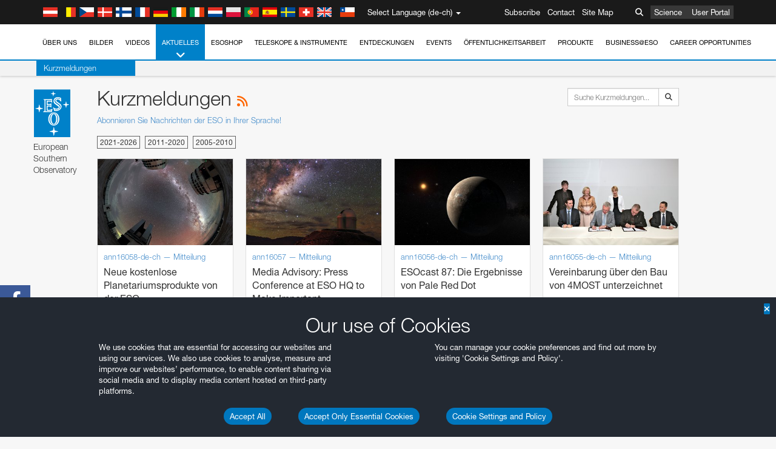

--- FILE ---
content_type: text/html; charset=utf-8
request_url: https://www.hq.eso.org/public/switzerland-de/announcements/list/21/
body_size: 24072
content:
<!DOCTYPE html>


<html lang="de-ch">
<head prefix="og: http://ogp.me/ns# fb: http://ogp.me/ns/fb#">
<meta charset="utf-8">
<meta http-equiv="X-UA-Compatible" content="IE=edge">
<meta name="viewport" content="width=device-width, initial-scale=1">
<base target="_top" />
<meta name="robots" content="index,follow" />

<meta name="description" content="Kurzmeldungen" />

<meta name="author" content="information@eso.org" />
<meta name="description" content="ESO, European Organisation for Astronomical Research in the Southern Hemisphere" />
<meta name="keywords" content="ESO, eso.org, Astronomy, Astrophysics, Astronomie, Suedsternwarte, telescopes, detectors, comets, planets, stars, galaxies, nebulae, universe, NTT, VLT, VLTI, ALMA, ELT, La Silla, Paranal, Garching, Chile" />
<meta name="statvooVerification" content="f546f5bccd3fb7f8c5d8e97c6beab814" />


<link rel="alternate" href="https://www.eso.org/public/announcements/list/21/" hreflang="x-default" /><link rel="alternate" href="https://www.eso.org/public/australia/announcements/list/21/" hreflang="en-au" /><link rel="alternate" href="https://www.eso.org/public/unitedkingdom/announcements/list/21/" hreflang="en-gb" /><link rel="alternate" href="https://www.eso.org/public/ireland/announcements/list/21/" hreflang="en-ie" /><link rel="alternate" href="https://www.eso.org/public/czechrepublic/announcements/list/21/" hreflang="cs" /><link rel="alternate" href="https://www.eso.org/public/denmark/announcements/list/21/" hreflang="da" /><link rel="alternate" href="https://www.eso.org/public/netherlands/announcements/list/21/" hreflang="nl" /><link rel="alternate" href="https://www.eso.org/public/belgium-nl/announcements/list/21/" hreflang="nl-be" /><link rel="alternate" href="https://www.eso.org/public/finland/announcements/list/21/" hreflang="fi" /><link rel="alternate" href="https://www.eso.org/public/france/announcements/list/21/" hreflang="fr" /><link rel="alternate" href="https://www.eso.org/public/belgium-fr/announcements/list/21/" hreflang="fr-be" /><link rel="alternate" href="https://www.eso.org/public/switzerland-fr/announcements/list/21/" hreflang="fr-ch" /><link rel="alternate" href="https://www.eso.org/public/germany/announcements/list/21/" hreflang="de" /><link rel="alternate" href="https://www.eso.org/public/austria/announcements/list/21/" hreflang="de-at" /><link rel="alternate" href="https://www.eso.org/public/belgium-de/announcements/list/21/" hreflang="de-be" /><link rel="alternate" href="https://www.eso.org/public/switzerland-de/announcements/list/21/" hreflang="de-ch" /><link rel="alternate" href="https://www.eso.org/public/italy/announcements/list/21/" hreflang="it" /><link rel="alternate" href="https://www.eso.org/public/switzerland-it/announcements/list/21/" hreflang="it-ch" /><link rel="alternate" href="https://www.eso.org/public/poland/announcements/list/21/" hreflang="pl" /><link rel="alternate" href="https://www.eso.org/public/portugal/announcements/list/21/" hreflang="pt" /><link rel="alternate" href="https://www.eso.org/public/spain/announcements/list/21/" hreflang="es" /><link rel="alternate" href="https://www.eso.org/public/chile/announcements/list/21/" hreflang="es-cl" /><link rel="alternate" href="https://www.eso.org/public/sweden/announcements/list/21/" hreflang="sv" />

<link href="https://mastodon.social/@esoastronomy" rel="me">
<link rel="shortcut icon" href="https://www.eso.org/public/archives/favicon.ico" />

<title>Kurzmeldungen | ESO Schweiz</title>






<!-- fonts.com tracker -->
<style type="text/css">
    @import url("https://fast.fonts.net/t/1.css?apiType=css&projectid=03892b9b-79f6-4f01-9746-af912ebf5e47");
</style>

<link href="/public/archives/djp/css/main.01d86ad5297f.css" rel="stylesheet" type="text/css" />

<link href="https://feeds.feedburner.com/EsoTopNews" rel="alternate" type="application/rss+xml" title="ESO Top News" />
<link href="https://feeds.feedburner.com/EsoAnnouncements" rel="alternate" type="application/rss+xml" title="ESO Announcements" />
<link href="https://feeds.feedburner.com/ESOcast" rel="alternate" type="application/rss+xml" title="ESOCast" />
<link href="https://recruitment.eso.org/jobs.rss" rel="alternate" type="application/rss+xml" title="Jobs@ESO" />
<link href="https://www.eso.org/public/blog/feed/" rel="alternate" type="application/rss+xml" title="ESOblog" />


<!--[if lte IE 9]>
	<script type="text/javascript" src="/public/archives/djp/js/ie8compat.4841020d40d6.js" charset="utf-8"></script>
	<script src="//oss.maxcdn.com/respond/1.4.2/respond.min.js"></SCRIpt>
	<script src="//oss.maxcdn.com/html5shiv/3.7.2/html5shiv.min.js"></script>
<![endif]-->


<meta name="twitter:card" content="summary" />

<meta name="twitter:site" content="@ESO" />
<meta name="twitter:creator" content="@ESO" />



















    <meta property="og:title" content="Kurzmeldungen" />

</head>

<body>

<nav class="navbar-general-wrapper" role="navigation">
	<div class="navbar-general">
		<div class="minilogo">
			<a href="/public/">
				<div class="sprites-esologo-23-30" title="European Organisation for Astronomical Research in the Southern Hemisphere"></div>
			</a>
		</div>
		<div id="select-language">
			<div class="flags">
				<div title="Austria" class="sprites-flag_at"></div>
				<div title="Belgium" class="sprites-flag_be"></div>
				<div title="Czechia" class="sprites-flag_cz"></div>
				<div title="Denmark" class="sprites-flag_da"></div>
				<div title="Finland" class="sprites-flag_fi"></div>
				<div title="France" class="sprites-flag_fr"></div>
				<div title="Germany" class="sprites-flag_de"></div>
				<div title="Ireland" class="sprites-flag_ie"></div>
				<div title="Italy" class="sprites-flag_it"></div>
				<div title="Netherlands" class="sprites-flag_nl"></div>
				<div title="Poland" class="sprites-flag_pl"></div>
				<div title="Portugal" class="sprites-flag_pt"></div>
				<div title="Spain" class="sprites-flag_es"></div>
				<div title="Sweden" class="sprites-flag_sv"></div>
				<div title="Switzerland" class="sprites-flag_ch"></div>
				<div title="UK" class="sprites-flag_gb"></div>
				<div style="margin-left: 8px" title="Chile" class="sprites-flag_cl"></div>
			</div>
			<div class="languages">
				<div class="language-button">
					<span class="language-text">Select Language (de-ch)</span>
					<div class="language-flag"><div title="de-ch" class="flag sprites-flag_ch">&nbsp;</div><span> (de-ch)</span></div>
					<span class="caret"></span>
				</div>
				<ul class="languages-dropdown" role="menu">
				
					
					
					<li class="language"><a role="menuitem" href="/public/announcements/list/21/?lang"><div title="International English" class="flag sprites-flag_en">&nbsp;</div>International English</a></li>
					
				
					
					
					<li class="language"><a role="menuitem" href="/public/denmark/announcements/list/21/?lang"><div title="Dansk" class="flag sprites-flag_da">&nbsp;</div>Dansk</a></li>
					
				
					
					
					<li class="language"><a role="menuitem" href="/public/germany/announcements/list/21/?lang"><div title="Deutsch" class="flag sprites-flag_de">&nbsp;</div>Deutsch</a></li>
					
				
					
					
					<li class="language"><a role="menuitem" href="/public/belgium-de/announcements/list/21/?lang"><div title="Deutsch (Belgien)" class="flag sprites-flag_be">&nbsp;</div>Deutsch (Belgien)</a></li>
					
				
					
					
					<li class="language selected"><a role="menuitem" href="/public/switzerland-de/announcements/list/21/?lang"><div title="Deutsch (Schweiz)" class="flag sprites-flag_ch">&nbsp;</div>Deutsch (Schweiz)</a></li>
					
				
					
					
					<li class="language"><a role="menuitem" href="/public/austria/announcements/list/21/?lang"><div title="Deutsch (Österreich)" class="flag sprites-flag_at">&nbsp;</div>Deutsch (Österreich)</a></li>
					
				
					
					
					<li class="language"><a role="menuitem" href="/public/australia/announcements/list/21/?lang"><div title="English (Australia)" class="flag sprites-flag_au">&nbsp;</div>English (Australia)</a></li>
					
				
					
					
					<li class="language"><a role="menuitem" href="/public/ireland/announcements/list/21/?lang"><div title="English (Ireland)" class="flag sprites-flag_ie">&nbsp;</div>English (Ireland)</a></li>
					
				
					
					
					<li class="language"><a role="menuitem" href="/public/unitedkingdom/announcements/list/21/?lang"><div title="English (UK)" class="flag sprites-flag_gb">&nbsp;</div>English (UK)</a></li>
					
				
					
					
					<li class="language"><a role="menuitem" href="/public/spain/announcements/list/21/?lang"><div title="Español" class="flag sprites-flag_es">&nbsp;</div>Español</a></li>
					
				
					
					
					<li class="language"><a role="menuitem" href="/public/chile/announcements/list/21/?lang"><div title="Español (Chile)" class="flag sprites-flag_cl">&nbsp;</div>Español (Chile)</a></li>
					
				
					
					
					<li class="language"><a role="menuitem" href="/public/france/announcements/list/21/?lang"><div title="Français" class="flag sprites-flag_fr">&nbsp;</div>Français</a></li>
					
				
					
					
					<li class="language"><a role="menuitem" href="/public/belgium-fr/announcements/list/21/?lang"><div title="Français (Belgique)" class="flag sprites-flag_be">&nbsp;</div>Français (Belgique)</a></li>
					
				
					
					
					<li class="language"><a role="menuitem" href="/public/switzerland-fr/announcements/list/21/?lang"><div title="Français (Suisse)" class="flag sprites-flag_ch">&nbsp;</div>Français (Suisse)</a></li>
					
				
					
					
					<li class="language"><a role="menuitem" href="/public/italy/announcements/list/21/?lang"><div title="Italiano" class="flag sprites-flag_it">&nbsp;</div>Italiano</a></li>
					
				
					
					
					<li class="language"><a role="menuitem" href="/public/switzerland-it/announcements/list/21/?lang"><div title="Italiano (Svizzera)" class="flag sprites-flag_ch">&nbsp;</div>Italiano (Svizzera)</a></li>
					
				
					
					
					<li class="language"><a role="menuitem" href="/public/netherlands/announcements/list/21/?lang"><div title="Nederlands" class="flag sprites-flag_nl">&nbsp;</div>Nederlands</a></li>
					
				
					
					
					<li class="language"><a role="menuitem" href="/public/belgium-nl/announcements/list/21/?lang"><div title="Nederlands (België)" class="flag sprites-flag_be">&nbsp;</div>Nederlands (België)</a></li>
					
				
					
					
					<li class="language"><a role="menuitem" href="/public/poland/announcements/list/21/?lang"><div title="Polski" class="flag sprites-flag_pl">&nbsp;</div>Polski</a></li>
					
				
					
					
					<li class="language"><a role="menuitem" href="/public/portugal/announcements/list/21/?lang"><div title="Português" class="flag sprites-flag_pt">&nbsp;</div>Português</a></li>
					
				
					
					
					<li class="language"><a role="menuitem" href="/public/finland/announcements/list/21/?lang"><div title="Suomi" class="flag sprites-flag_fi">&nbsp;</div>Suomi</a></li>
					
				
					
					
					<li class="language"><a role="menuitem" href="/public/sweden/announcements/list/21/?lang"><div title="Svenska" class="flag sprites-flag_sv">&nbsp;</div>Svenska</a></li>
					
				
					
					
					<li class="language"><a role="menuitem" href="/public/czechrepublic/announcements/list/21/?lang"><div title="Česky" class="flag sprites-flag_cs">&nbsp;</div>Česky</a></li>
					
				
				</ul>
			</div>
		</div>
		<div class="sections">
			<a href="https://www.eso.org/sci.html">Science</a>
			<a href="/UserPortal/">User Portal</a>
			
		</div>
		<div class="searchbox">
			<button type="button" class="btn btn-default" id="searchbox-button">
				<span class="fa fa-search"></span>
			</button>
			<div id="searchbox-dropdown">
				<form action="/public/search/" method="get" class="form-inline" role="search">
					<div class="form-group">
						<div class="input-group">
							<input type="text" value="" placeholder="Suche..." name="q" class="form-control">
							<span class="input-group-btn">
								<button class="btn btn-default" type="submit"><span class="fa fa-search"></span></button>
							</span>
						</div>

							<!-- </span> -->
						<!-- </div> -->
					</div>
				</form>
			</div>
		</div>
		<div class="links">
			<a href="/public/outreach/newsletters/esonews/">Subscribe</a>
			<a href="/public/about-eso/travel/">Contact</a>
			<a href="/public/sitemap/">Site Map</a>
		</div>
	</div>
</nav>



<nav class="main-menu-wrapper" role="navigation">
	<div class="main-menu">
		<div class="mobile-menu clearfix">
			<button class="menu-trigger"><span class="fa fa-navicon"></span> Menü öffnen</button>
		</div>
		



<ul class="level0 mainmenu-aim">

    <li><a href="/public/about-eso/">Über uns<span class="fa fa-angle-down level0-children-arrows"></span></a>
    
    <span class="mobile-children">
        <span class="fa fa-angle-down"></span>
    </span>
    <div class="level1-wrapper">
        <div class="level1">
            <ul id="submenu-aim-2" class="submenu-aim">
            

<li class=""><a href="/public/about-eso/organisation/">
        Organisation
        
    </a></li><li class=""><a href="/public/about-eso/mission-vision-values-strategy/">
        Mission-Vision-Values-Strategy
        
    </a></li><li class=""><a href="/public/about-eso/dg-office/">
        Generaldirektor
        
    </a></li><li class=""><a href="/public/about-eso/committees.html">
        Gremien der ESO
        
    </a></li><li class="submenu"><a href="/public/about-eso/memberstates/">
        Mitgliedsstaaten und Partner
        
            <span class="desktop-children topmenu-arrow fa fa-angle-right"></span></a><span class="mobile-children"><span class="fa fa-angle-down"></span></span><ul id="submenu-aim-7" class="submenu-aim sublevel"><li class=""><a href="/public/about-eso/memberstates/austrianinvolvement/">
        Österreich
        
    </a></li><li class=""><a href="/public/about-eso/memberstates/belgianinvolvement/">
        Belgien
        
    </a></li><li class=""><a href="/public/about-eso/memberstates/czechinvolvement/">
        Tschechien
        
    </a></li><li class=""><a href="/public/about-eso/memberstates/danishinvolvement/">
        Dänemark
        
    </a></li><li class=""><a href="/public/about-eso/memberstates/finnishinvolvement/">
        Finnland
        
    </a></li><li class=""><a href="/public/about-eso/memberstates/frenchinvolvement/">
        Frankreich
        
    </a></li><li class=""><a href="/public/about-eso/memberstates/germaninvolvement/">
        Deutschland
        
    </a></li><li class=""><a href="/public/about-eso/memberstates/irishinvolvement/">
        Irland
        
    </a></li><li class=""><a href="/public/about-eso/memberstates/italianinvolvement/">
        Italien
        
    </a></li><li class=""><a href="/public/about-eso/memberstates/dutchinvolvement/">
        Niederlande
        
    </a></li><li class=""><a href="/public/about-eso/memberstates/polishinvolvement/">
        Polen
        
    </a></li><li class=""><a href="/public/about-eso/memberstates/portugueseinvolvement/">
        Portugal
        
    </a></li><li class=""><a href="/public/about-eso/memberstates/spanishinvolvement/">
        Spanien
        
    </a></li><li class=""><a href="/public/about-eso/memberstates/swedishinvolvement/">
        Schweden
        
    </a></li><li class=""><a href="/public/about-eso/memberstates/swissinvolvement/">
        Schweiz
        
    </a></li><li class=""><a href="/public/about-eso/memberstates/britishinvolvement/">
        Vereinigtes Königreich
        
    </a></li><li class=""><a href="/public/about-eso/strategicpartners/australianinvolvement/">
        Australien (Partner)
        
    </a></li></ul></li><li class="submenu"><a href="/public/about-eso/eso-and-chile/">
        ESO & Chile
        
            <span class="desktop-children topmenu-arrow fa fa-angle-right"></span></a><span class="mobile-children"><span class="fa fa-angle-down"></span></span><ul id="submenu-aim-25" class="submenu-aim sublevel"><li class=""><a href="/public/about-eso/eso-and-chile/representation-office-chile/">
        ESO Representation Office in Chile
        
    </a></li></ul></li><li class="submenu"><a href="/public/about-eso/travel/">
        Anreise und Kontaktinformation
        
            <span class="desktop-children topmenu-arrow fa fa-angle-right"></span></a><span class="mobile-children"><span class="fa fa-angle-down"></span></span><ul id="submenu-aim-27" class="submenu-aim sublevel"><li class=""><a href="/public/about-eso/travel/garching/">
        Anreise zum ESO-Hauptsitz
        
    </a></li><li class=""><a href="/public/about-eso/travel/vitacura/">
        Anreise zu den Vitacura-Büros
        
    </a></li><li class=""><a href="/public/about-eso/travel/guesthouse/">
        Anreise zum ESO-Gästehaus
        
    </a></li><li class=""><a href="/public/about-eso/travel/lasilla/">
        Anreise nach La Silla
        
    </a></li><li class=""><a href="/public/about-eso/travel/laserena/">
        Anreise nach La Serena
        
    </a></li><li class=""><a href="/public/about-eso/travel/paranal/">
        Anreise zum Paranal
        
    </a></li><li class=""><a href="/public/about-eso/travel/antofagasta/">
        Anreise nach Antofagasta
        
    </a></li><li class=""><a href="/public/about-eso/travel/chajnantor/">
        Anreise nach Chajnantor
        
    </a></li><li class=""><a href="/public/about-eso/travel/elt/">
        Travel to ELT Armazones
        
    </a></li></ul></li><li class="submenu"><a href="/public/about-eso/visitors/">
        Die ESO-Standorte besuchen
        
            <span class="desktop-children topmenu-arrow fa fa-angle-right"></span></a><span class="mobile-children"><span class="fa fa-angle-down"></span></span><ul id="submenu-aim-37" class="submenu-aim sublevel"><li class=""><a href="/public/about-eso/visitors/paranal/">
        Wochenendführungen Paranal
        
    </a></li><li class=""><a href="/public/about-eso/visitors/lasilla/">
        Wochenendführungen La Silla
        
    </a></li><li class=""><a href="/public/outreach/pressmedia/mediavisits/">
        Medienbesuche
        
    </a></li><li class=""><a href="/public/about-eso/visitors/virtual-tours/">
        Virtual Visits
        
    </a></li></ul></li><li class=""><a href="/public/about-eso/societal-benefits/">
        ESO and Society
        
    </a></li><li class=""><a href="/public/about-eso/architecture/">
        Architecture at ESO
        
    </a></li><li class=""><a href="/public/about-eso/timeline/">
        Verlauf
        
    </a></li><li class="submenu"><a class="no-link children" href="#">
        Nachhaltigkeit
        
            <span class="desktop-children topmenu-arrow fa fa-angle-right"></span></a><span class="mobile-children"><span class="fa fa-angle-down"></span></span><ul id="submenu-aim-45" class="submenu-aim sublevel"><li class=""><a href="/public/about-eso/sustainability/green/">
        Ökologische Nachhaltigkeit bei der ESO
        
    </a></li><li class=""><a href="/public/about-eso/sustainability/eso-un-sdgs/">
        ESO und die Ziele für nachhaltige Entwicklung der UN
        
    </a></li><li class=""><a href="/public/about-eso/sustainability/dei-at-eso/">
        Diversität, Gleichberechtigung und Inklusion
        
    </a></li></ul></li><li class=""><a href="/public/about-eso/dark-skies-preservation/">
        Erhalt des dunklen Himmels
        
    </a></li><li class=""><a href="/public/about-eso/privacy/">
        Terms and Conditions
        
    </a></li>

            </ul>
        </div>
    </div>
    
    </li>

    <li><a href="/public/images/">Bilder<span class="fa fa-angle-down level0-children-arrows"></span></a>
    
    <span class="mobile-children">
        <span class="fa fa-angle-down"></span>
    </span>
    <div class="level1-wrapper">
        <div class="level1">
            <ul id="submenu-aim-51" class="submenu-aim">
            

<li class=""><a href="/public/images/search/">
        Erweiterte Suche
        
    </a></li><li class=""><a href="/public/images/comparisons/">
        Vergleichsbilder
        
    </a></li><li class=""><a href="/public/images/potw/">
        Bild der Woche
        
    </a></li><li class=""><a href="/public/copyright/">
        Nutzungsbestimmungen für ESO-Bilder und Videos
        
    </a></li>

            </ul>
        </div>
    </div>
    
    </li>

    <li><a href="/public/videos/">Videos<span class="fa fa-angle-down level0-children-arrows"></span></a>
    
    <span class="mobile-children">
        <span class="fa fa-angle-down"></span>
    </span>
    <div class="level1-wrapper">
        <div class="level1">
            <ul id="submenu-aim-56" class="submenu-aim">
            

<li class=""><a href="/public/videos/search/">
        Erweiterte Suche
        
    </a></li><li class=""><a href="/public/copyright/">
        Usage of ESO Videos and Images
        
    </a></li><li class=""><a href="/public/videoformats/">
        Video Formats
        
    </a></li>

            </ul>
        </div>
    </div>
    
    </li>

    <li class="current"><a href="/public/news/">Aktuelles<span class="fa fa-angle-down level0-children-arrows"></span></a>
    
    <span class="mobile-children">
        <span class="fa fa-angle-down"></span>
    </span>
    <div class="level1-wrapper">
        <div class="level1 current">
            <ul id="submenu-aim-60" class="submenu-aim selected current current-leaf">
            

<li class=""><a href="/public/news/">
        Pressemitteilungen
        
    </a></li><li class=" current current-leaf"><a href="/public/announcements/">
        Kurzmeldungen
        
    </a></li><li class=""><a href="https://www.eso.org/public/blog/">
        ESOblog
        
    </a></li><li class="submenu"><a href="/public/outreach/pressmedia/">
        Pressebüro
        
            <span class="desktop-children topmenu-arrow fa fa-angle-right"></span></a><span class="mobile-children"><span class="fa fa-angle-down"></span></span><ul id="submenu-aim-64" class="submenu-aim sublevel"><li class=""><a href="/public/outreach/pressmedia/mediavisits/">
        Medienbesuche
        
    </a></li><li class=""><a href="/public/copyright/">
        Nutzungsbestimmungen
        
    </a></li></ul></li><li class=""><a href="/public/newsletters/">
        ESO-Newsletter
        
    </a></li>

            </ul>
        </div>
    </div>
    
    </li>

    <li><a href="/public/shop/">ESOshop<span class="fa fa-angle-down level0-children-arrows"></span></a>
    
    <span class="mobile-children">
        <span class="fa fa-angle-down"></span>
    </span>
    <div class="level1-wrapper">
        <div class="level1">
            <ul id="submenu-aim-68" class="submenu-aim">
            

<li class="submenu"><a href="/public/shop/category/">
        Produkte im Shop
        
            <span class="desktop-children topmenu-arrow fa fa-angle-right"></span></a><span class="mobile-children"><span class="fa fa-angle-down"></span></span><ul id="submenu-aim-69" class="submenu-aim sublevel"><li class=""><a href="/public/shop/category/annualreport/">
        Jahresberichte
        
    </a></li><li class=""><a href="/public/shop/category/apparel/">
        Bekleidung
        
    </a></li><li class=""><a href="/public/shop/category/book/">
        Bücher
        
    </a></li><li class=""><a href="/public/shop/category/brochure/">
        Broschüren
        
    </a></li><li class=""><a href="/public/shop/category/calendar/">
        Kalender
        
    </a></li><li class=""><a href="/public/shop/category/capjournal/">
        CAPjournal-Ausgaben
        
    </a></li><li class=""><a href="/public/shop/category/conferenceitem/">
        Konferenzen
        
    </a></li><li class=""><a href="/public/shop/category/media/">
        DVDs/Bluray/CDs
        
    </a></li><li class=""><a href="/public/shop/category/supernovaactivity/">
        ESO Supernova Activities
        
    </a></li><li class=""><a href="/public/shop/category/flyer/">
        Flyer
        
    </a></li><li class=""><a href="/public/shop/category/handout/">
        Handreichungen
        
    </a></li><li class=""><a href="/public/shop/category/map/">
        Karten
        
    </a></li><li class=""><a href="/public/shop/category/merchandise/">
        Merchandise
        
    </a></li><li class=""><a href="/public/shop/category/mountedimage/">
        Aufgezogene Bilder
        
    </a></li><li class=""><a href="/public/shop/category/postcard/">
        Postkarten
        
    </a></li><li class=""><a href="/public/shop/category/printedposter/">
        Poster
        
    </a></li><li class=""><a href="/public/shop/category/technicaldocument/">
        Berichte
        
    </a></li><li class=""><a href="/public/shop/category/sticker/">
        Aufkleber
        
    </a></li></ul></li><li class=""><a href="/public/shop/cart/">
        Einkaufswagen zeigen
        
    </a></li><li class=""><a href="/public/shop/checkout/">
        Bestellen
        
    </a></li><li class="submenu"><a href="/public/shopinfo/">
        Information
        
            <span class="desktop-children topmenu-arrow fa fa-angle-right"></span></a><span class="mobile-children"><span class="fa fa-angle-down"></span></span><ul id="submenu-aim-90" class="submenu-aim sublevel"><li class=""><a href="/public/shopinfo/bulk_orders/">
        Kontingente
        
    </a></li><li class=""><a href="/public/shopinfo/">
        Einkaufsschritte
        
    </a></li><li class=""><a href="/public/shopinfo/payment/">
        Bezahlung
        
    </a></li><li class=""><a href="/public/shopinfo/shipping/">
        Versand
        
    </a></li><li class=""><a href="/public/shopinfo/shopstaff/">
        Mitarbeitereinkauf
        
    </a></li><li class=""><a href="/public/shopinfo/terms/">
        Allgemeine Geschäftsbedingungen
        
    </a></li></ul></li><li class=""><a href="/public/shop/freeorder/">
        Freiexemplare für Lehrende und Medien
        
    </a></li>

            </ul>
        </div>
    </div>
    
    </li>

    <li><a href="/public/teles-instr/">Teleskope & Instrumente<span class="fa fa-angle-down level0-children-arrows"></span></a>
    
    <span class="mobile-children">
        <span class="fa fa-angle-down"></span>
    </span>
    <div class="level1-wrapper">
        <div class="level1">
            <ul id="submenu-aim-98" class="submenu-aim">
            

<li class="submenu"><a href="/public/teles-instr/paranal-observatory/">
        Paranal Observatory
        
            <span class="desktop-children topmenu-arrow fa fa-angle-right"></span></a><span class="mobile-children"><span class="fa fa-angle-down"></span></span><ul id="submenu-aim-99" class="submenu-aim sublevel"><li class="submenu"><a href="/public/teles-instr/paranal-observatory/vlt/">
        Very Large Telescope
        
            <span class="desktop-children topmenu-arrow fa fa-angle-right"></span></a><span class="mobile-children"><span class="fa fa-angle-down"></span></span><ul id="submenu-aim-100" class="submenu-aim sublevel"><li class="submenu"><a href="/public/teles-instr/paranal-observatory/vlt/vlt-instr/">
        VLT-Instrumente
        
            <span class="desktop-children topmenu-arrow fa fa-angle-right"></span></a><span class="mobile-children"><span class="fa fa-angle-down"></span></span><ul id="submenu-aim-101" class="submenu-aim sublevel"><li class=""><a href="/public/teles-instr/paranal-observatory/vlt/vlt-instr/4lgsf/">
        4LGSF
        
    </a></li><li class=""><a href="/public/teles-instr/paranal-observatory/vlt/vlt-instr/cubes/">
        CUBES
        
    </a></li><li class=""><a href="/public/teles-instr/paranal-observatory/vlt/vlt-instr/crires+/">
        CRIRES+
        
    </a></li><li class=""><a href="/public/teles-instr/paranal-observatory/vlt/vlt-instr/espresso/">
        ESPRESSO
        
    </a></li><li class=""><a href="/public/teles-instr/paranal-observatory/vlt/vlt-instr/eris/">
        ERIS
        
    </a></li><li class=""><a href="/public/teles-instr/paranal-observatory/vlt/vlt-instr/flames/">
        FLAMES
        
    </a></li><li class=""><a href="/public/teles-instr/paranal-observatory/vlt/vlt-instr/fors/">
        FORS1 and FORS2
        
    </a></li><li class=""><a href="/public/teles-instr/paranal-observatory/vlt/vlt-instr/hawk-i/">
        HAWK-I
        
    </a></li><li class=""><a href="/public/teles-instr/paranal-observatory/vlt/vlt-instr/kmos/">
        KMOS
        
    </a></li><li class=""><a href="/public/teles-instr/paranal-observatory/vlt/vlt-instr/mavis/">
        MAVIS
        
    </a></li><li class=""><a href="/public/teles-instr/paranal-observatory/vlt/vlt-instr/moons/">
        MOONS
        
    </a></li><li class=""><a href="/public/teles-instr/paranal-observatory/vlt/vlt-instr/muse/">
        MUSE
        
    </a></li><li class=""><a href="/public/teles-instr/paranal-observatory/vlt/vlt-instr/sphere/">
        SPHERE
        
    </a></li><li class=""><a href="/public/teles-instr/paranal-observatory/vlt/vlt-instr/uves/">
        UVES
        
    </a></li><li class=""><a href="/public/teles-instr/paranal-observatory/vlt/vlt-instr/visir/">
        VISIR
        
    </a></li><li class=""><a href="/public/teles-instr/paranal-observatory/vlt/vlt-instr/x-shooter/">
        X-shooter
        
    </a></li></ul></li><li class="submenu"><a href="/public/teles-instr/paranal-observatory/vlt/vlti/">
        VLT Interferometer
        
            <span class="desktop-children topmenu-arrow fa fa-angle-right"></span></a><span class="mobile-children"><span class="fa fa-angle-down"></span></span><ul id="submenu-aim-118" class="submenu-aim sublevel"><li class=""><a href="/public/teles-instr/paranal-observatory/vlt/vlt-instr/gravity+/">
        GRAVITY+
        
    </a></li><li class=""><a href="/public/teles-instr/paranal-observatory/vlt/vlt-instr/gravity/">
        GRAVITY
        
    </a></li><li class=""><a href="/public/teles-instr/paranal-observatory/vlt/vlt-instr/matisse/">
        MATISSE
        
    </a></li><li class=""><a href="/public/teles-instr/paranal-observatory/vlt/vlt-instr/naomi/">
        NAOMI
        
    </a></li><li class=""><a href="/public/teles-instr/paranal-observatory/vlt/vlt-instr/pionier/">
        PIONIER
        
    </a></li></ul></li><li class=""><a href="/public/teles-instr/paranal-observatory/vlt/auxiliarytelescopes/">
        Hilfsteleskope
        
    </a></li></ul></li><li class="submenu"><a href="/public/teles-instr/paranal-observatory/surveytelescopes/">
        Durchmusterungsteleskope
        
            <span class="desktop-children topmenu-arrow fa fa-angle-right"></span></a><span class="mobile-children"><span class="fa fa-angle-down"></span></span><ul id="submenu-aim-125" class="submenu-aim sublevel"><li class="submenu"><a href="/public/teles-instr/paranal-observatory/surveytelescopes/vista/">
        VISTA
        
            <span class="desktop-children topmenu-arrow fa fa-angle-right"></span></a><span class="mobile-children"><span class="fa fa-angle-down"></span></span><ul id="submenu-aim-126" class="submenu-aim sublevel"><li class=""><a href="/public/teles-instr/paranal-observatory/surveytelescopes/vista/mirror/">
        Der VISTA-Spiegel
        
    </a></li><li class=""><a href="/public/teles-instr/paranal-observatory/surveytelescopes/vista/4most/">
        4MOST
        
    </a></li><li class=""><a href="/public/teles-instr/paranal-observatory/surveytelescopes/vista/surveys/">
        Die VISTA-Durchmusterung
        
    </a></li><li class=""><a href="/public/teles-instr/paranal-observatory/surveytelescopes/vista/consortium/">
        Das VISTA-Konsortium
        
    </a></li></ul></li><li class="submenu"><a href="/public/teles-instr/paranal-observatory/surveytelescopes/vst/">
        VST
        
            <span class="desktop-children topmenu-arrow fa fa-angle-right"></span></a><span class="mobile-children"><span class="fa fa-angle-down"></span></span><ul id="submenu-aim-131" class="submenu-aim sublevel"><li class=""><a href="/public/teles-instr/paranal-observatory/surveytelescopes/vst/mirror/">
        The VST mirrors
        
    </a></li><li class=""><a href="/public/teles-instr/paranal-observatory/surveytelescopes/vst/camera/">
        OmegaCAM
        
    </a></li><li class=""><a href="/public/teles-instr/paranal-observatory/surveytelescopes/vst/surveys/">
        Die VST-Durchmusterungen
        
    </a></li></ul></li></ul></li><li class=""><a href="/public/teles-instr/paranal-observatory/speculoos/">
        SPECULOOS
        
    </a></li><li class=""><a href="/public/teles-instr/paranal-observatory/ngts/">
        NGTS
        
    </a></li><li class=""><a href="/public/teles-instr/paranal-observatory/ctao/">
        Cherenkov Telescope Array Observatory
        
    </a></li><li class=""><a href="/public/teles-instr/paranal-observatory/oasis/">
        OASIS
        
    </a></li></ul></li><li class="submenu"><a href="/public/teles-instr/lasilla/">
        La Silla Observatory
        
            <span class="desktop-children topmenu-arrow fa fa-angle-right"></span></a><span class="mobile-children"><span class="fa fa-angle-down"></span></span><ul id="submenu-aim-139" class="submenu-aim sublevel"><li class=""><a href="/public/teles-instr/lasilla/swedish/">
        Schwedisch–ESO Submillimetre Telescope
        
    </a></li><li class="submenu"><a href="/public/teles-instr/lasilla/ntt/">
        New Technology Telescope
        
            <span class="desktop-children topmenu-arrow fa fa-angle-right"></span></a><span class="mobile-children"><span class="fa fa-angle-down"></span></span><ul id="submenu-aim-141" class="submenu-aim sublevel"><li class=""><a href="/public/teles-instr/lasilla/ntt/efosc2/">
        EFOSC2
        
    </a></li><li class=""><a href="/public/teles-instr/lasilla/ntt/sofi/">
        SOFI
        
    </a></li><li class=""><a href="/public/teles-instr/lasilla/ntt/soxs/">
        SOXS
        
    </a></li></ul></li><li class="submenu"><a href="/public/teles-instr/lasilla/36/">
        3,6-Meter-Teleskop der ESO
        
            <span class="desktop-children topmenu-arrow fa fa-angle-right"></span></a><span class="mobile-children"><span class="fa fa-angle-down"></span></span><ul id="submenu-aim-145" class="submenu-aim sublevel"><li class=""><a href="/public/teles-instr/lasilla/36/harps/">
        HARPS
        
    </a></li><li class=""><a href="/public/teles-instr/lasilla/36/nirps/">
        NIRPS
        
    </a></li></ul></li><li class="submenu"><a href="/public/teles-instr/lasilla/mpg22/">
        MPG/ESO 2,2-Meter-Teleskop
        
            <span class="desktop-children topmenu-arrow fa fa-angle-right"></span></a><span class="mobile-children"><span class="fa fa-angle-down"></span></span><ul id="submenu-aim-148" class="submenu-aim sublevel"><li class=""><a href="/public/teles-instr/lasilla/mpg22/feros/">
        FEROS
        
    </a></li><li class=""><a href="/public/teles-instr/lasilla/mpg22/grond/">
        GROND
        
    </a></li><li class=""><a href="/public/teles-instr/lasilla/mpg22/wfi/">
        WFI
        
    </a></li></ul></li><li class="submenu"><a href="/public/teles-instr/lasilla/swiss/">
         Swiss 1.2-metre Leonhard Euler Telescope
        
            <span class="desktop-children topmenu-arrow fa fa-angle-right"></span></a><span class="mobile-children"><span class="fa fa-angle-down"></span></span><ul id="submenu-aim-152" class="submenu-aim sublevel"><li class=""><a href="/public/teles-instr/lasilla/swiss/coralie/">
        CORALIE
        
    </a></li></ul></li><li class=""><a href="/public/teles-instr/lasilla/rem/">
        Rapid Eye Mount-Teleskop
        
    </a></li><li class=""><a href="/public/teles-instr/lasilla/trappist/">
        TRAnsiting Planets and PlanetesImals Small Telescope–South
        
    </a></li><li class="submenu"><a href="/public/teles-instr/lasilla/danish154/">
        Dänisches 1,54-Meter-Teleskop
        
            <span class="desktop-children topmenu-arrow fa fa-angle-right"></span></a><span class="mobile-children"><span class="fa fa-angle-down"></span></span><ul id="submenu-aim-156" class="submenu-aim sublevel"><li class=""><a href="/public/teles-instr/lasilla/danish154/dfosc/">
        DFOSC
        
    </a></li></ul></li><li class=""><a href="/public/teles-instr/lasilla/tarot/">
        Télescope à Action Rapide pour les Objets Transitoires
        
    </a></li><li class=""><a href="/public/teles-instr/lasilla/1mschmidt/">
        1-Meter-Schmidtteleskop der ESO
        
    </a></li><li class=""><a href="/public/teles-instr/lasilla/152metre/">
        1,52-Meter-Teleskop der ESO
        
    </a></li><li class="submenu"><a href="/public/teles-instr/lasilla/1metre/">
        1-Meter-Teleskop der ESO
        
            <span class="desktop-children topmenu-arrow fa fa-angle-right"></span></a><span class="mobile-children"><span class="fa fa-angle-down"></span></span><ul id="submenu-aim-161" class="submenu-aim sublevel"><li class=""><a href="/public/teles-instr/lasilla/1metre/fideos/">
        FIDEOS
        
    </a></li></ul></li><li class=""><a href="/public/teles-instr/lasilla/05metre/">
        0,5-Meter-Teleskop der ESO
        
    </a></li><li class=""><a href="/public/teles-instr/lasilla/coude/">
        Coudé-Hilfsteleskop
        
    </a></li><li class=""><a href="/public/teles-instr/lasilla/marly/">
        MarLy 1-Meter-Teleskop
        
    </a></li><li class=""><a href="/public/teles-instr/lasilla/09metre/">
        Niederländisches 0,9-Meter-Teleskop
        
    </a></li><li class=""><a href="/public/teles-instr/lasilla/t70/">
        Schweizer T70-Teleskop
        
    </a></li><li class=""><a href="/public/teles-instr/lasilla/bochum/">
        Bochumer 0,61-Meter-Teleskop
        
    </a></li><li class=""><a href="/public/teles-instr/lasilla/danish05/">
        Dänisches 0,5-Meter-Teleskop
        
    </a></li><li class=""><a href="/public/teles-instr/lasilla/gpo/">
        Grand Prisme Objectif
        
    </a></li><li class=""><a href="/public/teles-instr/lasilla/swiss04/">
        Schweizer 0,4-Meter-Teleskop
        
    </a></li><li class=""><a href="/public/teles-instr/lasilla/marseille/">
        Marseiller 0,36-Meter-Teleskop
        
    </a></li><li class=""><a href="/public/teles-instr/lasilla/grb/">
        GRB-Monitor
        
    </a></li><li class=""><a href="/public/teles-instr/lasilla/mascara/">
        MASCARA
        
    </a></li><li class=""><a href="/public/teles-instr/lasilla/blackgem/">
        BlackGEM
        
    </a></li><li class=""><a href="/public/teles-instr/lasilla/extra/">
        ExTrA
        
    </a></li><li class=""><a href="/public/teles-instr/lasilla/test-bed/">
        Test-Bed Telescope
        
    </a></li></ul></li><li class="submenu"><a href="/public/teles-instr/alma/">
        ALMA
        
            <span class="desktop-children topmenu-arrow fa fa-angle-right"></span></a><span class="mobile-children"><span class="fa fa-angle-down"></span></span><ul id="submenu-aim-178" class="submenu-aim sublevel"><li class=""><a href="/public/teles-instr/alma/antennas/">
        Antennen
        
    </a></li><li class=""><a href="/public/teles-instr/alma/transporters/">
        Transporter
        
    </a></li><li class=""><a href="/public/teles-instr/alma/interferometry/">
        Interferometrie
        
    </a></li><li class=""><a href="/public/teles-instr/alma/receiver-bands/">
        Receiver Bands
        
    </a></li><li class=""><a href="/public/teles-instr/alma/residencia/">
        ALMA Residencia
        
    </a></li><li class=""><a href="/public/teles-instr/alma/wsu/">
        Wideband Sensitivity Upgrade
        
    </a></li><li class=""><a href="/public/teles-instr/apex/">
        APEX
        
    </a></li></ul></li><li class=""><a href="/public/teles-instr/elt/">
        ELT
        
    </a></li><li class="submenu"><a href="/public/teles-instr/technology/">
        Technologien für Teleskope
        
            <span class="desktop-children topmenu-arrow fa fa-angle-right"></span></a><span class="mobile-children"><span class="fa fa-angle-down"></span></span><ul id="submenu-aim-187" class="submenu-aim sublevel"><li class=""><a href="/public/teles-instr/technology/active_optics/">
        Aktive Optik
        
    </a></li><li class=""><a href="/public/teles-instr/technology/adaptive_optics/">
        Adaptive Optik
        
    </a></li><li class=""><a href="/public/teles-instr/technology/ifu/">
        Integral Field Units
        
    </a></li><li class=""><a href="/public/teles-instr/technology/interferometry/">
        Interferometrie
        
    </a></li><li class=""><a href="/public/teles-instr/technology/spectroscopy/">
        Spectroscopy
        
    </a></li><li class=""><a href="/public/teles-instr/technology/polarimetry/">
        Polarimetry
        
    </a></li></ul></li><li class=""><a href="/public/teles-instr/instruments/">
        Instruments
        
    </a></li>

            </ul>
        </div>
    </div>
    
    </li>

    <li><a href="/public/science/">Entdeckungen<span class="fa fa-angle-down level0-children-arrows"></span></a>
    
    <span class="mobile-children">
        <span class="fa fa-angle-down"></span>
    </span>
    <div class="level1-wrapper">
        <div class="level1">
            <ul id="submenu-aim-195" class="submenu-aim">
            

<li class=""><a href="/public/science/key-discoveries/">
        ESO Key Astronomical Discoveries
        
    </a></li><li class=""><a href="/public/science/exoplanets/">
        Exoplaneten
        
    </a></li><li class=""><a href="/public/science/gravitationalwaves/">
        Nachweis der Quellen von Graviationswellen im sichtbaren Licht
        
    </a></li><li class="submenu"><a class="no-link children" href="#">
        Black Holes
        
            <span class="desktop-children topmenu-arrow fa fa-angle-right"></span></a><span class="mobile-children"><span class="fa fa-angle-down"></span></span><ul id="submenu-aim-199" class="submenu-aim sublevel"><li class=""><a href="https://www.eso.org/public/science/event-horizon/">
        First image of a black hole
        
    </a></li><li class=""><a href="https://www.eso.org/public/science/EHT-MilkyWay/">
        First image of the Milky Way central black hole
        
    </a></li><li class=""><a href="https://www.eso.org/public/science/gc/">
        More about the black hole at the galactic centre
        
    </a></li></ul></li><li class=""><a href="/public/science/grb/">
        Gammastrahlenausbrüche
        
    </a></li><li class=""><a href="/public/science/archive/">
        Wissenschaftliches Archiv
        
    </a></li>

            </ul>
        </div>
    </div>
    
    </li>

    <li><a href="/public/events/">Events<span class="fa fa-angle-down level0-children-arrows"></span></a>
    
    <span class="mobile-children">
        <span class="fa fa-angle-down"></span>
    </span>
    <div class="level1-wrapper">
        <div class="level1">
            <ul id="submenu-aim-205" class="submenu-aim">
            

<li class="submenu"><a href="/public/events/exhibitions/">
        Ausstellungen
        
            <span class="desktop-children topmenu-arrow fa fa-angle-right"></span></a><span class="mobile-children"><span class="fa fa-angle-down"></span></span><ul id="submenu-aim-206" class="submenu-aim sublevel"><li class=""><a href="/public/events/exhibitions/perma_exhibitions/">
        Permanente ESO-Ausstellungen
        
    </a></li></ul></li>

            </ul>
        </div>
    </div>
    
    </li>

    <li><a href="/public/outreach/">Öffentlichkeitsarbeit<span class="fa fa-angle-down level0-children-arrows"></span></a>
    
    <span class="mobile-children">
        <span class="fa fa-angle-down"></span>
    </span>
    <div class="level1-wrapper">
        <div class="level1">
            <ul id="submenu-aim-208" class="submenu-aim">
            

<li class="submenu"><a href="/public/outreach/eduoff/">
        Bildung
        
            <span class="desktop-children topmenu-arrow fa fa-angle-right"></span></a><span class="mobile-children"><span class="fa fa-angle-down"></span></span><ul id="submenu-aim-209" class="submenu-aim sublevel"><li class=""><a href="https://supernova.eso.org/education/teacher-training/">
        Lehrerfortbildungen
        
    </a></li><li class=""><a href="http://kids.alma.cl/?lang=en">
        ALMA Kids
        
    </a></li></ul></li><li class="submenu"><a class="no-link children" href="#">
        Partnerschaften
        
            <span class="desktop-children topmenu-arrow fa fa-angle-right"></span></a><span class="mobile-children"><span class="fa fa-angle-down"></span></span><ul id="submenu-aim-212" class="submenu-aim sublevel"><li class=""><a href="/public/outreach/partnerships/eson/">
        ESO Science Outreach Network
        
    </a></li></ul></li><li class=""><a href="/public/outreach/social/">
        Soziale Medien
        
    </a></li><li class=""><a href="https://www.eso.org/public/outreach/webcams/">
        Webcams
        
    </a></li><li class=""><a href="https://supernova.eso.org/">
        ESO Supernova
        
    </a></li><li class=""><a href="/public/outreach/ai-disclaimer/">
        AI Disclaimer
        
    </a></li>

            </ul>
        </div>
    </div>
    
    </li>

    <li><a href="/public/products/">Produkte<span class="fa fa-angle-down level0-children-arrows"></span></a>
    
    <span class="mobile-children">
        <span class="fa fa-angle-down"></span>
    </span>
    <div class="level1-wrapper">
        <div class="level1">
            <ul id="submenu-aim-218" class="submenu-aim">
            

<li class="submenu"><a class="no-link children" href="#">
        Audiovisual and multimedia
        
            <span class="desktop-children topmenu-arrow fa fa-angle-right"></span></a><span class="mobile-children"><span class="fa fa-angle-down"></span></span><ul id="submenu-aim-219" class="submenu-aim sublevel"><li class=""><a href="/public/products/models3d/">
        3D models
        
    </a></li><li class=""><a href="/public/products/music/">
        Music
        
    </a></li><li class=""><a href="/public/products/planetariumshows/">
        Planetarium shows
        
    </a></li><li class=""><a href="/public/products/presentations/">
        Präsentationen
        
    </a></li><li class=""><a href="/public/products/soundscapes/">
        Soundscapes
        
    </a></li><li class=""><a href="https://www.eso.org/public/products/virtualbackgrounds/">
        Virtual Backgrounds
        
    </a></li><li class=""><a href="/public/products/virtualtours/">
        Virtuelle Touren
        
    </a></li></ul></li><li class="submenu"><a class="no-link children" href="#">
        Print products
        
            <span class="desktop-children topmenu-arrow fa fa-angle-right"></span></a><span class="mobile-children"><span class="fa fa-angle-down"></span></span><ul id="submenu-aim-227" class="submenu-aim sublevel"><li class=""><a href="/public/products/annualreports/">
        Jahresberichte
        
    </a></li><li class=""><a href="/public/products/books/">
        Bücher
        
    </a></li><li class=""><a href="/public/products/brochures/">
        Broschüren
        
    </a></li><li class=""><a href="/public/products/calendars/">
        Kalender
        
    </a></li><li class=""><a href="/public/products/flyers/">
        Flyer
        
    </a></li><li class=""><a href="/public/products/maps/">
        Karten
        
    </a></li><li class=""><a href="/public/products/presskits/">
        Press kits
        
    </a></li><li class=""><a href="/public/products/postcards/">
        Postkarten
        
    </a></li><li class=""><a href="/public/products/stickers/">
        Aufkleber
        
    </a></li><li class=""><a href="/public/products/print_posters/">
        Printed posters
        
    </a></li><li class=""><a href="/public/products/papermodels/">
        Paper models
        
    </a></li></ul></li><li class="submenu"><a href="/public/products/merchandise/">
        Merchandise
        
            <span class="desktop-children topmenu-arrow fa fa-angle-right"></span></a><span class="mobile-children"><span class="fa fa-angle-down"></span></span><ul id="submenu-aim-239" class="submenu-aim sublevel"><li class=""><a href="/public/products/merchandise/">
        Merchandise
        
    </a></li><li class=""><a href="/public/products/apparel/">
        Bekleidung
        
    </a></li><li class=""><a href="/public/products/mountedimages/">
        Mounted images
        
    </a></li></ul></li><li class="submenu"><a class="no-link children" href="#">
        Electronic products
        
            <span class="desktop-children topmenu-arrow fa fa-angle-right"></span></a><span class="mobile-children"><span class="fa fa-angle-down"></span></span><ul id="submenu-aim-243" class="submenu-aim sublevel"><li class=""><a href="/public/products/elec_posters/">
        Electronic posters
        
    </a></li><li class=""><a href="https://www.eso.org/public/products/virtualbackgrounds/">
        Virtual Backgrounds
        
    </a></li></ul></li><li class=""><a href="/public/products/exhibitions/">
        Exhibition material
        
    </a></li><li class=""><a href="/public/products/logos/">
        Logos
        
    </a></li><li class=""><a href="/public/shop/">
        Order in ESOshop
        
    </a></li>

            </ul>
        </div>
    </div>
    
    </li>

    <li><a href="/public/industry/">Business@ESO<span class="fa fa-angle-down level0-children-arrows"></span></a>
    
    <span class="mobile-children">
        <span class="fa fa-angle-down"></span>
    </span>
    <div class="level1-wrapper">
        <div class="level1">
            <ul id="submenu-aim-249" class="submenu-aim">
            

<li class=""><a href="/public/industry/cp.html">
        ESO-Einkaufsabteilung
        
    </a></li><li class=""><a href="https://www.eso.org/public/industry/events/">
        Veranstaltungen für die Industrie
        
    </a></li><li class="submenu"><a href="/public/industry/techtrans/">
        Technologietransfer
        
            <span class="desktop-children topmenu-arrow fa fa-angle-right"></span></a><span class="mobile-children"><span class="fa fa-angle-down"></span></span><ul id="submenu-aim-252" class="submenu-aim sublevel"><li class=""><a href="/public/industry/techtrans/technology-developed-by-industry-or-institutes/">
        Technology Developed by Industries
        
    </a></li><li class=""><a href="/public/industry/techtrans/develeso/">
        Novel technologies by ESO
        
    </a></li><li class=""><a href="/public/industry/techtrans/developments/">
        ESO know-how
        
    </a></li></ul></li><li class=""><a href="/public/industry/projects/">
        Projects
        
    </a></li><li class=""><a href="/public/industry/contact/">
        Kontaktinformation
        
    </a></li>

            </ul>
        </div>
    </div>
    
    </li>

    <li><a href="https://recruitment.eso.org/">Career Opportunities<span class="fa fa-angle-down level0-children-arrows"></span></a>
    
    <span class="mobile-children">
        <span class="fa fa-angle-down"></span>
    </span>
    <div class="level1-wrapper">
        <div class="level1">
            <ul id="submenu-aim-258" class="submenu-aim">
            

<li class=""><a href="https://recruitment.eso.org/">
        Stellenangebote
        
    </a></li><li class="submenu"><a href="/public/jobs/conditions/">
        Einstellungsvoraussetzungen
        
            <span class="desktop-children topmenu-arrow fa fa-angle-right"></span></a><span class="mobile-children"><span class="fa fa-angle-down"></span></span><ul id="submenu-aim-260" class="submenu-aim sublevel"><li class=""><a href="/public/jobs/conditions/intstaff/">
        Internationales Personal
        
    </a></li><li class=""><a href="/public/jobs/conditions/localstaff/">
        Local Staff Members (Spanish / English)
        
    </a></li><li class=""><a href="/public/jobs/conditions/fellows/">
        Stipendiaten
        
    </a></li><li class=""><a href="/public/jobs/conditions/students/">
        Studenten
        
    </a></li><li class=""><a href="/public/jobs/conditions/paidassoc/">
        Paid Associates
        
    </a></li></ul></li><li class=""><a href="/public/jobs/working-at-eso/">
        Working at ESO
        
    </a></li><li class=""><a href="/public/jobs/other-information/">
        Other Information
        
    </a></li>

            </ul>
        </div>
    </div>
    
    </li>

</ul>


	</div>
</nav>

<div id="content" class="">


<div id="eso-side-logo">
    <a href="/public/">
    <div data-spy="affix" class="affix">
        <div class="sprites-esologo"></div>
        <span>European<br>Southern<br>Observatory</span>
    </div>
    </a>
</div>

<div class="container " id="body">


<div class="row no-page">
    <div class="col-md-12">
        

    
<div class="archive-search outside"><form class="form-inline" role="form" action="/public/switzerland-de/announcements/" method="GET"><div class="form-group"><div class="input-group"><input id="id_archivesearch" type="text" value="" placeholder="Suche Kurzmeldungen..." name="search" class="form-control input-sm" /><span class="input-group-btn"><button class="btn btn-default btn-sm" type="submit"><span class="fa fa-search"></span></button></span></div></div></form></div>




    </div>
</div>



<div class="row no-page">
    <div class="col-md-12">

<h1>Kurzmeldungen <a href="/public/switzerland-de/announcements/feed/" class="listviewrsslink"><span class="fa fa-rss"></span></a></h1>


<a href="https://www.eso.org/public/outreach/newsletters/esonews.html" class="esonews_link">Abonnieren Sie Nachrichten der ESO in Ihrer Sprache!</a>







<div class="filter-year-buttons">
    
    <div class="media-categories" style="min-height: auto;">
        <ul >
            
            <li>
                <a href="/public/switzerland-de/announcements/archive/year_range/2021-2026" >
                    2021-2026
                </a>
            </li>
            
            <li>
                <a href="/public/switzerland-de/announcements/archive/year_range/2011-2020" >
                    2011-2020
                </a>
            </li>
            
            <li>
                <a href="/public/switzerland-de/announcements/archive/year_range/2005-2010" >
                    2005-2010
                </a>
            </li>
            
            
        </ul>
    </div>
    
</div>

<style>
    .filter-year-buttons {
        display: flex;
        flex-wrap: wrap;
        justify-content: space-between;
    }
</style>




<div class="row news-list">
    
    <div class="col-md-3 col-sm-6 col-xs-12">
        <a href="/public/switzerland-de/announcements/ann16058/">
            <div class="news-wrapper">
                
                <div class="news-image">
                    <img class="img-responsive" src="https://cdn.eso.org/images/thumb350x/jml_pna_eso_17-cc.jpg" alt="Neue kostenlose Planetariumsprodukte von der ESO">
                </div>
                
                <div class="news-description">
                    <div class="news-id">ann16058-de-ch — Mitteilung</div>
                    <div class="news-title">Neue kostenlose Planetariumsprodukte von der ESO</div>
                    <div class="news-teaser"><strong>1. September 2016</strong>: Der Bau des ESO Supernova Planetariums &amp; Besucherzentrums schreitet rasch voran und soll Ende 2017 abgeschlossen sein. Die ESO entwickelt in der Zwischenzeit Materialien in höchster Qualität für Planetarien, die von führenden Astrophotografen, Künstlern, Technikern und Musikern erstellt werden. Die Mission und Vision der ESO Supernova ist es, Verbindungen zwischen Wissenschaftlern und der Öffentlichkeit herzustellen und zu stärken. In diesem Sinne sind alle erstellten Planetariums-Produkte frei zugänglich und kostenlos. Qualität kommt vor Quantität, dennoch kann durch die engagierte Arbeit unseres Teams und der Gemeinschaft der Planetarien ein große Anzahl an Materialen angeboten werden. Die ganze Vielfalt des frei verfügbaren Materials ist auf der Webseite der ESO Supernova zu finden. Diese umfasst: Nahezu 400 Ganzkuppel-Filmsequenzen aus den Archiven der ESO und von ESA/Hubble. Diese beinhalten auch mehr als 100 Zeitrafferaufnahmen des griechischen Filmproduzenten Theofanis N. Matsopoulos. Diese 4k Fulldome-Videos lösen das Problem, diese Art von Sequenzen ohne aufwendige und teure Ausrüstung ...</div>
                </div>
                <div class="news-readmore">Weiter</div>
            </div> <!-- news-wrapper -->
        </a>
    </div>
    
    <div class="col-md-3 col-sm-6 col-xs-12">
        <a href="/public/announcements/ann16057/">
            <div class="news-wrapper">
                
                <div class="news-image">
                    <img class="img-responsive" src="https://cdn.eso.org/images/thumb350x/uhd_img4255pc_bt_cc.jpg" alt="Media Advisory: Press Conference at ESO HQ to Make Important Announcement">
                </div>
                
                <div class="news-description">
                    <div class="news-id">ann16057 — Mitteilung</div>
                    <div class="news-title">Media Advisory: Press Conference at ESO HQ to Make Important Announcement</div>
                    <div class="news-teaser"><strong>24. August 2016</strong>: On 24 August 2016 at 13:00 CEST, ESO will host a press conference at its Headquarters in Garching, near Munich, Germany. ESO’s Director General, Tim de Zeeuw, will open the event, and after the initial presentations, journalists will have the opportunity to ask questions. The press conference will also be broadcast over the internet, and journalists who have registered will receive login details and information about how to ask questions of the participants. To participate in the conference, bona fide members of the media must first register by completing this online form. Please indicate whether you wish to come in person to the press conference or if you will participate online only. By registering for the conference, journalists agree to honour an embargo, details of which will be provided after registration, and undertake not to publish or discuss the material presented before that time. Slots for individual interviews can be ...</div>
                </div>
                <div class="news-readmore">Weiter</div>
            </div> <!-- news-wrapper -->
        </a>
    </div>
    
    <div class="col-md-3 col-sm-6 col-xs-12">
        <a href="/public/switzerland-de/announcements/ann16056/">
            <div class="news-wrapper">
                
                <div class="news-image">
                    <img class="img-responsive" src="/public/archives/videos/thumb350x/eso1629a.jpg" alt="ESOcast 87: Die Ergebnisse von Pale Red Dot">
                </div>
                
                <div class="news-description">
                    <div class="news-id">ann16056-de-ch — Mitteilung</div>
                    <div class="news-title">ESOcast 87: Die Ergebnisse von Pale Red Dot</div>
                    <div class="news-teaser"><strong>24. August 2016</strong>: Dies ist der ESOcast, den Sie nicht versäumen dürfen: Wir diskutieren die Frage zur Suche des Planeten Proxima b um den zu unserem Sonnensystem nächstgelegenen Stern. Das Pale Red Dot-Projekt hatte zum Ziel, einen Planeten um Proxima Centauri zu finden. Die Suche war erfolgreich und das Team konnte tatsächlich einen Planeten entdecken. Noch aufregender ist die Tatsache, dass Proxima b in die habitable Zone von Proxima Centauri fällt. Proxima b ist daher bei weitem der wahrscheinlichste Ort für mögliches Leben außerhalb unseres Sonnensystems. Der ESOcast erklärt die Ergebnisse im Detail und gibt Einblick in die folgenden Themen: Den aufwendigen Prüfungsprozess des Teams, um die Fehlerfreiheit der Ergebnisse zu gewährleisten Pro und Contras für die Wahrscheinlichkeit von Leben auf Proxima b Die Eigenschaften einer „habitablen Zone“ um einen Stern Die Entdeckung von Proxima b ist ein ganz besonderes wissenschaftliches Ergebnis und der ESOcast daher ein Muss für alle, die die Frage ...</div>
                </div>
                <div class="news-readmore">Weiter</div>
            </div> <!-- news-wrapper -->
        </a>
    </div>
    
    <div class="col-md-3 col-sm-6 col-xs-12">
        <a href="/public/switzerland-de/announcements/ann16055/">
            <div class="news-wrapper">
                
                <div class="news-image">
                    <img class="img-responsive" src="https://cdn.eso.org/images/thumb350x/ann16055a.jpg" alt="Vereinbarung über den Bau von 4MOST unterzeichnet">
                </div>
                
                <div class="news-description">
                    <div class="news-id">ann16055-de-ch — Mitteilung</div>
                    <div class="news-title">Vereinbarung über den Bau von 4MOST unterzeichnet</div>
                    <div class="news-teaser"><strong>23. August 2016</strong>: Die ESO hat einen Vertrag mit einem Konsortium unter der Leitung des Leibniz-Instituts für Astrophysik in Potsdam (AIP) [1] für den Bau von 4MOST unterzeichnet. Dabei handelt es sich um ein einzigartiges, neues spektroskopisches Instrument der nächsten Generation, das an VISTA, dem Visible and Infrared Survey Telescope for Astronomy der ESO am Paranal-Observatorium im Norden Chiles installiert werden wird. Die Vereinbarung wurde vom ESO-Generaldirektor Tim de Zeeuw sowie von Matthias Steinmetz und Matthias Winker für das AIP in Potsdam unterzeichnet. Auch Johanna Wanka, die deutsche Bundesministerin für Bildung und Forschung, und Martina Münch, die brandenburgische Ministerin für Wissenschaft, Forschung und Kultur, waren bei der Unterzeichnung anwesend. 4MOST, das 4-metre Multi-Object Spectroscopic Telescope, wird an VISTA dort installiert, wo derzeit die VISTA Infrared Camera montiert ist, das aktuelle Arbeitspferd von VISTA. Es wird dem Teleskop einzigartige neue Möglichkeiten eröffnen. Das Instrument soll ab 2022 dabei helfen, die aktuell dringendsten astronomischen Fragen ...</div>
                </div>
                <div class="news-readmore">Weiter</div>
            </div> <!-- news-wrapper -->
        </a>
    </div>
    
</div>

<div class="row news-list">
    
    <div class="col-md-3 col-sm-6 col-xs-12">
        <a href="/public/switzerland-de/announcements/ann16054/">
            <div class="news-wrapper">
                
                <div class="news-image">
                    <img class="img-responsive" src="https://cdn.eso.org/images/thumb350x/ann16054a.jpg" alt="Anträge auf ALMA-Beobachtungszeit im vierten Zyklus auf Rekordniveau">
                </div>
                
                <div class="news-description">
                    <div class="news-id">ann16054-de-ch — Mitteilung</div>
                    <div class="news-title">Anträge auf ALMA-Beobachtungszeit im vierten Zyklus auf Rekordniveau</div>
                    <div class="news-teaser"><strong>23. August 2016</strong>: Im vierten Zyklus des Aufrufs für Anträge auf Beobachtungszeit mit dem Atacama Large Millimeter/submillimeter Array (ALMA) wurde eine bisher unerreichte Zeitmenge angefragt. Die große Nachfrage für das revolutionäre Teleskop schlägt sich in einer Zunahme der beantragten Beobachtungszeit um 50 % nieder. Mehr als 400 Astronomen wurde Beobachtungszeit bei ALMA, dem leistungsstärksten Radioteleskop auf der Welt, bewilligt. Das Auswahlverfahren dazu hat fast fünf Monate in Anspruch genommen. Spezialisten rund um die Welt haben sich im letzten Juni in Wien getroffen, um 1571 Anträge auf Beobachtungszeit zu evaluieren. 145 wissenschaftliche Berater des Bewertungskomitees haben sich für eine Woche getroffen und dabei die Kriterien und eine Rangfolge festgelegt, nach denen die Bewertung der Anträge so objektiv wie möglich durchgeführt werden sollte. Dazu gehörten die vielfältigen Aspekte, die die wissenschaftliche Wichtigkeit und technische Machbarkeit eines Projekts auszeichnen, ebenso wie die Aussicht auf Erfolg. Auf der Basis dieser Kriterien wurden die Anträge intensiv von den ...</div>
                </div>
                <div class="news-readmore">Weiter</div>
            </div> <!-- news-wrapper -->
        </a>
    </div>
    
    <div class="col-md-3 col-sm-6 col-xs-12">
        <a href="/public/switzerland-de/announcements/ann16053/">
            <div class="news-wrapper">
                
                <div class="news-image">
                    <img class="img-responsive" src="https://cdn.eso.org/images/thumb350x/ann16053a.jpg" alt="Ausgabe 20 vom CAPjournal jetzt erhältlich">
                </div>
                
                <div class="news-description">
                    <div class="news-id">ann16053-de-ch — Mitteilung</div>
                    <div class="news-title">Ausgabe 20 vom CAPjournal jetzt erhältlich</div>
                    <div class="news-teaser"><strong>5. August 2016</strong>: Die 20. Ausgabe vom CAPjournal (Communicating Astronomy with the Public) ist nun erhältlich! In dieser Ausgabe teilen Praktiker in der astronomischen Kommunikation mit uns, wie neue Sonifikationssoftware (Darstellung von Daten durch Klänge), dazu konzipiert wurde, Sehbehinderten das Universum näher zu bringen. Sie zeigen die Auswirkungen von Social-Media-gestützten Wettbewerben auf, besprechen Projekte, die sich mit den Leuten hinter der Wissenschaft beschäftigen und entgegnen traditionelle Ansichten der Wissenschaft. Außerdem erklären und erkunden sie die Lizenzierung von astronomischen Datenbeständen. Dies alles und noch mehr finden Sie in dem frei verfügbaren, referierten Journal für astronomische Kommunikation, das jetzt zum Download zur Verfügung steht. Dieses Produkt ist ab dem 12. August 2016 im ESOshop erhältlich.</div>
                </div>
                <div class="news-readmore">Weiter</div>
            </div> <!-- news-wrapper -->
        </a>
    </div>
    
    <div class="col-md-3 col-sm-6 col-xs-12">
        <a href="/public/switzerland-de/announcements/ann16052/">
            <div class="news-wrapper">
                
                <div class="news-image">
                    <img class="img-responsive" src="https://cdn.eso.org/images/thumb350x/ann16052a.jpg" alt="ESO-Kalender 2017 jetzt erhältlich">
                </div>
                
                <div class="news-description">
                    <div class="news-id">ann16052-de-ch — Mitteilung</div>
                    <div class="news-title">ESO-Kalender 2017 jetzt erhältlich</div>
                    <div class="news-teaser"><strong>3. August 2016</strong>: Eines unserer beliebtesten Produkte, der ESO-Kalender für 2017, kann ab dem 05. August im ESOshop vorbestellt werden. Die Titelseite des Kalenders zeigt das rosa-eingefärbte Bild der majestätischen und hochpräzisen ALMA-Antennen, die sich in 5000 Metern Höhe auf dem Chajnantor-Plateau in den chilenischen Anden befinden. Der Kalender selbst ist voll von Bildern des Kosmos sowie von Fotos der ESO-Teleskope in der spektakulären Landschaft Chiles. Im Monat Mai erwartet Sie eine künstlerische Darstellung des zukünftigen European Extremely Large Telescope, dem größten Teleskop der Welt für optische und infrarote Wellenlängen, das die größten wissenschaftlichen Fragen in der Kosmologie angehen soll. Der mysteriöse kometenartige Globule CG4 leuchtet bedrohlich im März und eines der schärfsten jemals aufgenommenen Fotos der gesamten Sternentstehungsregion Messier 17 wurde für den Oktober ausgewählt. Im September erstreckt sich unsere Heimatgalaxie, die Milchstrasse, über den Himmel des La Silla Observatoriums, das mit den modernsten astronomischen Teleskopen ausgestattet ist. In allen Monaten sind ...</div>
                </div>
                <div class="news-readmore">Weiter</div>
            </div> <!-- news-wrapper -->
        </a>
    </div>
    
    <div class="col-md-3 col-sm-6 col-xs-12">
        <a href="/public/switzerland-de/announcements/ann16051/">
            <div class="news-wrapper">
                
                <div class="news-image">
                    <img class="img-responsive" src="https://cdn.eso.org/images/thumb350x/vlt-platform-at-dusk-extended.jpg" alt="Neue aufregende virtuelle Touren durch die Observatorien und Einrichtungen der ESO">
                </div>
                
                <div class="news-description">
                    <div class="news-id">ann16051-de-ch — Mitteilung</div>
                    <div class="news-title">Neue aufregende virtuelle Touren durch die Observatorien und Einrichtungen der ESO</div>
                    <div class="news-teaser"><strong>2. August 2016</strong>: Auf der ESO-Webseite sind jetzt brandneue, virtuelle 360°-Touren aller ESO-Einrichtungen veröffentlicht. Sie enthalten Ansichtsoptionen, Panoramen und Videos von Orten, die bisher noch nie zu sehen waren. Sie können von einem Panorama zum anderen wechseln, indem Sie in den Bildern auf die blauen Punkte klicken – folgen Sie diesen blauen Punkten für ein umfassendes Erlebnis der ESO-Welt! Beginnen Sie Ihre Tour am ESO-Hauptsitz in Garching, vor den Toren Münchens. Eröffnet im Jahr 1981, sind diese modernen Bauten das wissenschaftliche, technische und administrative Zentrum der ESO. Da die Zahl der ESO-Mitgliedsländer und seiner Mitarbeiter wuchs, wurde eine Erweiterung der ursprünglichen Konstruktion im Dezember 2013 eröffnet. Die ESO-Einrichtungen in Garching, die Sie in dieser virtuellen Tour genießen können, sind Gegenstand weltweiter Anerkennung in Architekturkreisen – in der Tat architektonische Perlen! Überqueren Sie danach den Atlantischen Ozean von der Vorort-Ruhe in Garching zu einem der unwirtlichsten Orte auf der Erde und unternehmen Sie eine ...</div>
                </div>
                <div class="news-readmore">Weiter</div>
            </div> <!-- news-wrapper -->
        </a>
    </div>
    
</div>

<div class="row news-list">
    
    <div class="col-md-3 col-sm-6 col-xs-12">
        <a href="/public/switzerland-de/announcements/ann16050/">
            <div class="news-wrapper">
                
                <div class="news-image">
                    <img class="img-responsive" src="https://cdn.eso.org/images/thumb350x/ann16050a.jpg" alt="ALMA erforscht das magnetische Universum">
                </div>
                
                <div class="news-description">
                    <div class="news-id">ann16050-de-ch — Mitteilung</div>
                    <div class="news-title">ALMA erforscht das magnetische Universum</div>
                    <div class="news-teaser"><strong>19. Juli 2016</strong>: Neue Beobachtungen haben bestätigt, dass ALMA durch seine hervorragende Empfindlichkeit und Kalibrationsgenauigkeit zu einem führenden Instrument für polarimetrische Messungen bei Wellenlängen im Millimeter-Bereich wird. Obwohl ALMA (the Atacama Large Millimeter/submillimeter Array) seit 2011 in Betrieb ist, finden laufend Beobachtungen statt, die die Leistungsstärke des Observatoriums verifizieren. ALMA ist für empfindliche Polarimetrie-Messungen ausgelegt. Dabei wird die Polarisation von Radiowellen untersucht, um die Eigenschaften magnetischer Felder zu untersuchen. Astronomen haben kürzlich über die ersten Beobachtungen zur Aufnahme in allen Polarisationskanälen mit ALMA berichtet, wobei gezeigt wurde, dass ALMA hervorragend für diese Aufgabe geeignet ist. Für die Beobachtungen haben Astronomen die helle Lichtquelle 3C 286 beobachtet – ein Quasar, der sich in einer Entfernung von etwa 7,3 Milliarden Lichtjahren von uns entfernt befindet. 3C 286 ist eine sehr starke Quelle von Radiowellen und wurde bereits von vielen weiteren Teleskopen beobachtet. Die Radioemission des Objekts ist dafür bekannt, stark polarisiert zu sein. Er ist ...</div>
                </div>
                <div class="news-readmore">Weiter</div>
            </div> <!-- news-wrapper -->
        </a>
    </div>
    
    <div class="col-md-3 col-sm-6 col-xs-12">
        <a href="/public/switzerland-de/announcements/ann16049/">
            <div class="news-wrapper">
                
                <div class="news-image">
                    <img class="img-responsive" src="/public/archives/videos/thumb350x/esocast86a.jpg" alt="ESOcast 86: Aus Dr. J wird Prof. J">
                </div>
                
                <div class="news-description">
                    <div class="news-id">ann16049-de-ch — Mitteilung</div>
                    <div class="news-title">ESOcast 86: Aus Dr. J wird Prof. J</div>
                    <div class="news-teaser"><strong>19. Juli 2016</strong>: Die ESO vereinigt ein breites Spektrum an Talenten. Finden Sie heraus, wie die ESO-Gemeinschaft in so vielen Bereichen arbeitet, um auf dem neuesten Stand der Astronomie zu bleiben. Die Astronomie hat sich längst über die reine Sternenbeobachtung hinaus entwickelt. Die Europäische Südsternwarte (engl. European Southern Observatory, kurz ESO) ist seit mehr als 50 Jahren tätig und beteiligt sich an einigen der innovativsten Teleskop-Projekten sowohl auf als auch über der Erde. Es braucht eine große Anzahl von Wissenschaftlern und Technikern, sowie Teams, die sich sowohl der Öffentlichkeitsarbeit widmen, als auch die Personal- und allgemeine Verwaltung erledigen, um diesen Erfolg sicherzustellen. Professoren, Stipendiaten und Doktoranden arbeiten zusammen, um die Zukunft der Forschung zu gestalten. Das ESO-Vorzeigeprojekt, das European Extremely Large Telescope (E-ELT), eines der ehrgeizigsten astronomischen Projekte der Ingenieurskunst, das jemals unternommen wurde, treibt diese vielfältige ESO-Gemeinschaft zu noch größeren Höhen. Dieser ESO Podcast unterstreicht die große Vielfalt der Rollen der ESO ...</div>
                </div>
                <div class="news-readmore">Weiter</div>
            </div> <!-- news-wrapper -->
        </a>
    </div>
    
    <div class="col-md-3 col-sm-6 col-xs-12">
        <a href="/public/switzerland-de/announcements/ann16048/">
            <div class="news-wrapper">
                
                <div class="news-image">
                    <img class="img-responsive" src="https://cdn.eso.org/images/thumb350x/ann16048a.jpg" alt="Niederländischer Außenminister besucht Paranal">
                </div>
                
                <div class="news-description">
                    <div class="news-id">ann16048-de-ch — Mitteilung</div>
                    <div class="news-title">Niederländischer Außenminister besucht Paranal</div>
                    <div class="news-teaser"><strong>18. Juli 2016</strong>: Der Außenminister der Niederlande, S.E. Bert Koenders, hat das ESO-Observatorium am Paranal in Chile, die Heimat des Very Large Telescope, besucht. Begleitet wurde Koenders von der niederländischen Botschafterin in Chile, I.E. Marion S. Kappeyne van de Coppello und der Vertreterin der Regierung der Niederlande im ESO-Rat, Mirjam Lieshout-Vijverberg. Begrüßt wurden sie am Paranal vom Generaldirektor der ESO, Tim de Zeeuw, sowie Andreas Kaufer und Jasna Razmilic. Am Ende dieses sehr informativen Besuchs meinte Koenders: "Es ist beeindruckend, sich hier in der Atacamawüste, dem trockensten Platz auf der Erde, zu befinden und dabei dieses einzigartige Ergebnis europäischer Zusammenarbeit zu sehen. Die Netherlands Research School for Astronomy arbeitet eng mit der ESO zusammen. Ich bin stolz, dass die Idee zu diesem einzigartigen Projekt vor 62 Jahren in Leiden geboren wurde."</div>
                </div>
                <div class="news-readmore">Weiter</div>
            </div> <!-- news-wrapper -->
        </a>
    </div>
    
    <div class="col-md-3 col-sm-6 col-xs-12">
        <a href="/public/switzerland-de/announcements/ann16047/">
            <div class="news-wrapper">
                
                <div class="news-image">
                    <img class="img-responsive" src="https://cdn.eso.org/images/thumb350x/ann16047a.jpg" alt="Die ESO veröffentlicht The Messenger Nr. 164">
                </div>
                
                <div class="news-description">
                    <div class="news-id">ann16047-de-ch — Mitteilung</div>
                    <div class="news-title">Die ESO veröffentlicht The Messenger Nr. 164</div>
                    <div class="news-teaser"><strong>8. Juli 2016</strong>: Die neueste Ausgabe des vierteljährlich erscheinenden Magazins The Messenger ist jetzt online verfügbar. Erfahren Sie mehr über die neuesten Nachrichten der ESO, mit Berichten zu neuen Instrumenten und zu aktuellen wissenschaftlichen Entdeckungen. Zu den Highlights dieser Ausgabe zählen: Statusbericht der Adaptive Optics Facility: Wenn "Erstes Licht" produziert anstatt eingefangen wird Variabilität in der insatrumentellen Datenqualität durch Sonnenaktivität Eine stellare Volkszählung in NGC 6397 mit MUSE ALMACAL: Auswertung von ALMA-Kalibrationsdaten für eine tiefgehende Himmelsdurchmusterung im (Sub)millimeterbereich frei von kosmischen Varianzen Lichtphänomene über den ESO-Observatorien III: Zodiakallicht Laden Sie den Messenger im PDF-Format herunter oder besuchen Sie die The Messenger-Webseite, um den Messenger kostenfrei als gedrucktes Exemplar zu abonnieren. Dieses Produkt ist auch im ESOshop erhältlich.</div>
                </div>
                <div class="news-readmore">Weiter</div>
            </div> <!-- news-wrapper -->
        </a>
    </div>
    
</div>

<div class="row news-list">
    
    <div class="col-md-3 col-sm-6 col-xs-12">
        <a href="/public/switzerland-de/announcements/ann16046/">
            <div class="news-wrapper">
                
                <div class="news-image">
                    <img class="img-responsive" src="https://cdn.eso.org/images/thumb350x/ann16046a.jpg" alt="Erstes Licht für FIDEOS">
                </div>
                
                <div class="news-description">
                    <div class="news-id">ann16046-de-ch — Mitteilung</div>
                    <div class="news-title">Erstes Licht für FIDEOS</div>
                    <div class="news-teaser"><strong>7. Juli 2016</strong>: Das neue Instrument FIDEOS (Fiber Dual Echelle Optical Spectrograph) hat seine ersten Beobachtungen ( auch Erstes Licht oder auf Englisch First Light genannt) durchgeführt, die ersten wissenschaftlichen Daten gesammelt und damit seine Einsatzfähigkeit bewiesen. Eingesetzt wird FIDEOS am 1-Meter-Teleskop der ESO auf La Silla in Chile, dem ersten Teleskop, das im Jahr 1966 an diesem Standort in Betrieb ging. Es gehört mittlerweile aber zu den Teleskopen, die nicht mehr direkt von der ESO unterhalten werden. Stattdessen wird es nun von der Universidad Católica del Norte (UCN) betrieben, nach dem es vom Centro de Astro Ingeniería de la Universidad Católica de Chile (AIUC) überholt wurde. FIDEOS, das von einem Team vom AIUC entworfen und gebaut wurde, ist ein hochauflösender Spektrograf, der zur hochpräzisen Bestimmung der Radialgeschwindigkeiten von Sternen optimiert wurde, um dadurch mögliche Exoplaneten zu identifizieren. Ein Stern, der von einem Exoplaneten umkreist wird, "schlingert" aufgrund des Gravitationseffektes des Exoplaneten auf ...</div>
                </div>
                <div class="news-readmore">Weiter</div>
            </div> <!-- news-wrapper -->
        </a>
    </div>
    
    <div class="col-md-3 col-sm-6 col-xs-12">
        <a href="/public/switzerland-de/announcements/ann16045/">
            <div class="news-wrapper">
                
                <div class="news-image">
                    <img class="img-responsive" src="https://cdn.eso.org/images/thumb350x/ann16045a.jpg" alt="Vertragsunterzeichnung über das Schleifen des Sekundärspiegels des E-ELT">
                </div>
                
                <div class="news-description">
                    <div class="news-id">ann16045-de-ch — Mitteilung</div>
                    <div class="news-title">Vertragsunterzeichnung über das Schleifen des Sekundärspiegels des E-ELT</div>
                    <div class="news-teaser"><strong>6. Juli 2016</strong>: Die ESO hat einen Vertrag mit der französischen Firma Reosc [1] über das Schleifen des Sekundärspiegels für das zukünftige European Extremely Large Telescope (E-ELT) aus einem vorgeformten Glaskeramik-Rohling unterzeichnet. Reosc ist eine Untereinheit von Safran Electronics &amp; Defense und wird den Spiegel sowie die Montageschnittstelle konstruieren, die Oberfläche polieren und allen notwendigen optischen Tests vor der Lieferung durchführen, die für 2022 geplant ist. Der Vertrag wurde von ESO-Generaldirektor Tim de Zeeuw und M. Thierry Batut, dem Geschäftsführer von Reosc, unter Anwesenheit von M. Jean-Claude Brunet, dem französischen Generalkonsul, weiteren führenden Vertretern von Reosc und wichtigen ESO-Mitarbeitern in München unterzeichnet. Der Sekundärspiegel ist, wie der Name bereits sagt, der zweite von fünf Spiegeln, die das Licht entfernter Objekte durch das Teleskop leiten, bevor es im Nasmyth-Fokus auf die wissenschaftlichen Instrumente trifft. Der Spiegel wird kopfüber an der Spitze der Teleskopstruktur, hoch über dem 39-Meter-Primärspiegel montiert. Er ist der bisher größte Sekundärspiegel, ...</div>
                </div>
                <div class="news-readmore">Weiter</div>
            </div> <!-- news-wrapper -->
        </a>
    </div>
    
    <div class="col-md-3 col-sm-6 col-xs-12">
        <a href="/public/switzerland-de/announcements/ann16044/">
            <div class="news-wrapper">
                
                <div class="news-image">
                    <img class="img-responsive" src="https://cdn.eso.org/images/thumb350x/ann16044a.jpg" alt="Vereinbarung über den Bau der ALMA-Empfänger für Band 1">
                </div>
                
                <div class="news-description">
                    <div class="news-id">ann16044-de-ch — Mitteilung</div>
                    <div class="news-title">Vereinbarung über den Bau der ALMA-Empfänger für Band 1</div>
                    <div class="news-teaser"><strong>1. Juli 2016</strong>: Das Gremium des Atacama Large Millimeter/submillimeter Array (ALMA) hat der Produktion der Empfänger für das Frequenzband 1 zugestimmt, die von einem internationalen Team unter der Führung von Academia Sinica Institute of Astronomy and Astrophysics (ASIAA) in Taiwan, Ostasien, entwickelt wurden. Nach der Installation wird ALMA in der Lage sein, Wellenlängen im Bereich von 6 bis 8,5 Millimetern zu detektieren [1]. Dadurch wird die Beobachtung der südlichen Himmelskugel auch bei diesen Wellenlängen möglich. John Carpenter, Wissenschaftler am ALMA-Observatorium, beschreibt die Hauptgründe für die Verwendung von Band 1 als Möglichkeit "zur Untersuchung der Evolution von Staubpartikeln, wenn sich Planeten in circumstellaren Scheiben bilden, und zur Detektion von molekularem Gas in Galaxien der Reionisationsepoche". Mit den neuen Empfängern wird das Observatorium außerdem besser für die Beobachtung des rotverschobenen Universums ausgestattet sein. Um die Strahlung entfernter kosmischer Quellen über einen breiten spektralen Bereich bei Millimeter und Submillimeter-Wellenlängen erfassen zu können, ist jede ALMA-Antenne mit ...</div>
                </div>
                <div class="news-readmore">Weiter</div>
            </div> <!-- news-wrapper -->
        </a>
    </div>
    
    <div class="col-md-3 col-sm-6 col-xs-12">
        <a href="/public/switzerland-de/announcements/ann16043/">
            <div class="news-wrapper">
                
                <div class="news-image">
                    <img class="img-responsive" src="https://cdn.eso.org/images/thumb350x/eso-dg-4887.jpg" alt="Der ESO-Rat eröffnet das Verfahren zur Ernennung des nächsten ESO-Generaldirektors bzw. der nächsten Generaldirektorin">
                </div>
                
                <div class="news-description">
                    <div class="news-id">ann16043-de-ch — Mitteilung</div>
                    <div class="news-title">Der ESO-Rat eröffnet das Verfahren zur Ernennung des nächsten ESO-Generaldirektors bzw. der nächsten Generaldirektorin</div>
                    <div class="news-teaser"><strong>1. Juli 2016</strong>: Die zweite 5-jährige Amtszeit des aktuellen ESO-Generaldirektors Tim de Zeeuw endet im August 2017. Der ESO-Rat hat beschlossen, ein unterstützendes Kommitee für die Auswahl des nächsten Generaldirektors bzw. der nächsten Generaldirektorin einzurichten. Tim de Zeeuw hat die ESO in einem Zeitraum mit herausragendem wissenschaftlichen, technischen und organisatorischen Erfolg geführt. Er hat die Beiträge der ESO bei der Fertigstellung des Atacama Large Millimeter/submillimeter Array (ALMA) beaufsichtigt und die Auswahl und Übernahme des Standorts sowie die Genehmigung und den Baubeginn des European Extremely Large Telescope (E-ELT) und die zugehörigen First-Light-Instrumente betreut. Weiterhin fielen in seine Amtszeit der kontinuierliche Betrieb und die Weiterentwicklung der Obseravtorien auf La Silla und Paranal, inklusive des Atacama Pathfinder Experiment (APEX), die Vervollständigung der Instrumente zweiter Generation am Very Large Telescope (VLT) und die Fertigstellung der Erweiterung des Hauptsitzgebäudes in Garching sowie die Stiftung der ESO Supernova, dem zukünftigen Planetarium und Besucherzentrum. Die wissenschaftlichen Erträge dieser Unternehmungen haben ...</div>
                </div>
                <div class="news-readmore">Weiter</div>
            </div> <!-- news-wrapper -->
        </a>
    </div>
    
</div>

<div class="row news-list">
    
    <div class="col-md-3 col-sm-6 col-xs-12">
        <a href="/public/switzerland-de/announcements/ann16042/">
            <div class="news-wrapper">
                
                <div class="news-image">
                    <img class="img-responsive" src="https://cdn.eso.org/images/thumb350x/0319_kuiper_belt_1.jpg" alt="VISTAs Kleinplaneten-Zoo">
                </div>
                
                <div class="news-description">
                    <div class="news-id">ann16042-de-ch — Mitteilung</div>
                    <div class="news-title">VISTAs Kleinplaneten-Zoo</div>
                    <div class="news-teaser"><strong>30. Juni 2016</strong>: Ein Team von europäischen Astronominnen und Astronomen hat Daten des VISTA-Durchmusterungsteleskops der ESO verwendet, um eine vielfältige Population von Kleinplaneten - kleine Körper im Sonnensystem - bei Nahinfrarot-Wellenlängen zu katalogisieren. Ihre Studie führte zu einer Sammlung von Messergebnissen von fast 40.000 Objekten: Daten, die vielleicht Schlüsselfragen über das frühe Sonnensystem beantworten können. Zur Zeit kennt man in unserem Sonnensystem rund 700.000 Kleinkörper: felsige Asteroiden und eisige Kometen. Durch das Studium dieser Objekte hoffen die Astronomen zu erfahren, wie sich das Sonnensystem gebildet und entwickelt hat. Ebenso sollen so wichtige Daten über mögliche Einschläge solcher Objekte auf die Erde gesammelt werden. Das Team untersuchte eine Teilmenge der VISTA Hemisphere Survey, die etwa 40% der Südhalbkugel des Himmels abdeckt. Durch die sorgfältige Sichtung des großen Datenvolumens der Studie waren sie in der Lage, die Position und Helligkeit von fast 40.000 Objekten, sowie die Farbinformationen von rund 35.000 von ihnen zu erhalten. Dies ...</div>
                </div>
                <div class="news-readmore">Weiter</div>
            </div> <!-- news-wrapper -->
        </a>
    </div>
    
    <div class="col-md-3 col-sm-6 col-xs-12">
        <a href="/public/switzerland-de/announcements/ann16041/">
            <div class="news-wrapper">
                
                <div class="news-image">
                    <img class="img-responsive" src="https://cdn.eso.org/images/thumb350x/ann16041a.jpg" alt="Neuer Exoplaneten-Jäger am La Silla-Observatorium">
                </div>
                
                <div class="news-description">
                    <div class="news-id">ann16041-de-ch — Mitteilung</div>
                    <div class="news-title">Neuer Exoplaneten-Jäger am La Silla-Observatorium</div>
                    <div class="news-teaser"><strong>29. Juni 2016</strong>: Die ESO hat eine Vereinbarung mit der Universität Leiden in den Niederlanden darüber getroffen, dass am La Silla-Observatorium der ESO in Chile eine Station von MASCARA (Multi-site All-Sky CAmerRA) installiert wird. Der Vertrag wurde von ESO-Generaldirektor Tim de Zeeuw und Geert de Snoo, dem Dekan des wissenschaftlichen Instituts an der Universität Leiden, unterzeichnet. MASCARA ist ein Instrument für die Suche nach Planeten, das letztendlich aus mehreren individuellen Messstationen bestehen wird, die über mehrere Standorte auf der Erde verteilt sein werden. Jede Station beinhaltet einer Reihe von Kameras, die fast den gesamten Himmel, der vom entsprechenden Standort aus sichtbar ist, überwachen werden. Wenn alle Stationen installiert wurden, wird MASCARA fast den gesamten Himmel bis zur 8. Größenklasse darstellen können. Neben einigen sekundären wissenschaftlichen Zielen ist die Hauptaufgabe des Instruments, die hellsten Sterne mit Exoplanetentransits aufzuspüren. MASCARA soll einen Katalog der hellsten Ziele für zukünftige Charakterisierungsmissionen von Exoplaneten zu erstellen. Die erste ...</div>
                </div>
                <div class="news-readmore">Weiter</div>
            </div> <!-- news-wrapper -->
        </a>
    </div>
    
    <div class="col-md-3 col-sm-6 col-xs-12">
        <a href="/public/switzerland-de/announcements/ann16040/">
            <div class="news-wrapper">
                
                <div class="news-image">
                    <img class="img-responsive" src="https://cdn.eso.org/images/thumb350x/ann16040a.jpg" alt="Rohbau der ESO Supernova fertiggestellt">
                </div>
                
                <div class="news-description">
                    <div class="news-id">ann16040-de-ch — Mitteilung</div>
                    <div class="news-title">Rohbau der ESO Supernova fertiggestellt</div>
                    <div class="news-teaser"><strong>28. Juni 2016</strong>: Die Außenhülle der ESO Supernova Planetarium &amp; Besucherzentrum wurde fertiggestellt. Damit nimmt das außergewöhnliche Design des Gebäudes, das einem "Doppelsternsystem" ähnelt, Form an. Die ESO Supernova soll der Öffentlichkeit die Faszination und Bedeutung der Astronomie näherbringen. Zusätzlich werden wissenschaftlichen Erkenntnisse und die neusten Technologien der ESO vermittelt. Das Gebäude ist eine Schenkung der Klaus Tschira Stiftung. Entworfen wurde das Gebäude vom Architekturbüro Bernhardt + Partner. Am Bau beteiligt waren unter anderem die Planungsbüros Bollinger + Grohmann Ingenieure (Tragwerksplanung), das Ingenieurbüro Hausladen (Haustechnik), das Ingenieurbüro Burnickl (Elektroplanung) sowie die ausführenden Firmen Grossmann Bau (Rohbau) und Frener &amp; Reifer (Fassade). Ausgehend von dem 3D-Gebäudemodell der Architekten fertigte die Firma Doka über 700 unterschiedliche Schalungselemente für die Betonstruktur an, deren Positionen während des Bauprozesses immer wieder von Bauvermessern überprüft wurden, um die erforderliche Genauigkeit im Millimeterbereich zu gewährleisten. Aufgrund der außergewöhnlichen Form des Gebäudes und den ebenfalls nach 3-D-Plänen gefertigten Fassadenelementen aus Aluminium ...</div>
                </div>
                <div class="news-readmore">Weiter</div>
            </div> <!-- news-wrapper -->
        </a>
    </div>
    
    <div class="col-md-3 col-sm-6 col-xs-12">
        <a href="/public/switzerland-de/announcements/ann16039/">
            <div class="news-wrapper">
                
                <div class="news-image">
                    <img class="img-responsive" src="https://cdn.eso.org/images/thumb350x/ann16039a.jpg" alt="Die ESO und Großbritannien">
                </div>
                
                <div class="news-description">
                    <div class="news-id">ann16039-de-ch — Mitteilung</div>
                    <div class="news-title">Die ESO und Großbritannien</div>
                    <div class="news-teaser"><strong>24. Juni 2016</strong>: Die Entscheidung von Großbritannien, die EU zu verlassen, hat keine direkten Auswirkungen für ihre Mitgliedschaft bei der ESO. Großbritannien ist seit 2002 Mitgliedsland und wird es auch dann bleiben, wenn das Land aus der EU austritt. Die ESO ist eine zwischenstaatliche astronomische Forschungsorganisation, die unabhängig von der Europäischen Union agiert. Die Mitgliedschaft eines Landes bei der ESO steht nicht mit einer Mitgliedschaft in der EU in Verbindung. Die ESO wurde als internationales Abkommen der Mitgliedsländer, mittlerweile 15 an der Zahl, die nicht alle Teil der EU sind. Die weiterführenden Auswirkungen eines Austritts von Großbritannien aus der EU können derzeit noch nicht vorhergesehen werden. Auch der Einfluss auf die europäische Forschungslandschaft werden vielleicht erst in einigen Jahren deutlich. In der Zwischenzeit wird die ESO aktiv mit internationalen Interessenvertretern aller Schichten zusammenarbeiten, um exzellente Wissenschaft in ihren Mitgliedsländern zu fördern. In Europa, Großbritannien und auch darüber hinaus.</div>
                </div>
                <div class="news-readmore">Weiter</div>
            </div> <!-- news-wrapper -->
        </a>
    </div>
    
</div>




<div class="row statusbar"><div class="col-md-3">
        Angezeigt werden 401 bis 420 von 1087
    </div><div class="col-md-6"><div class="text-center"><ul class="pagination"><li><a href="/public/switzerland-de/announcements/list/1/">1</a></li><li><a href="#">...</a></li><li><a href="/public/switzerland-de/announcements/list/16/">16</a></li><li><a href="/public/switzerland-de/announcements/list/17/">17</a></li><li><a href="/public/switzerland-de/announcements/list/18/">18</a></li><li><a href="/public/switzerland-de/announcements/list/19/">19</a></li><li><a href="/public/switzerland-de/announcements/list/20/">20</a></li><li class="active"><a href="/public/switzerland-de/announcements/list/21/">21</a></li><li><a href="/public/switzerland-de/announcements/list/22/">22</a></li><li><a href="/public/switzerland-de/announcements/list/23/">23</a></li><li><a href="/public/switzerland-de/announcements/list/24/">24</a></li><li><a href="/public/switzerland-de/announcements/list/25/">25</a></li><li><a href="/public/switzerland-de/announcements/list/26/">26</a></li><li><a href="#">...</a></li><li><a href="/public/switzerland-de/announcements/list/55/">55</a></li></ul></div></div><div class="col-md-3 prev-next"><a href="/public/switzerland-de/announcements/list/20/">Vorherige</a><a href="/public/switzerland-de/announcements/list/22/">Nächste</a></div></div><div class="row"><div class="col-md-12"></div></div>





<div class="copyright">
    <a href="/public/outreach/copyright/">Usage of ESO Images, Videos, Web texts and Music</a><br />
</div>



    </div>
</div>


</div> <!-- #body -->


<div class="footernote">
    <div class="">
		<a href="mailto:information@eso.org">Schicken Sie uns Ihre Kommentare!</a>
	</div>
    <div class="">
		<a href="/public/outreach/newsletters/esonews/">Abonnieren Sie Nachrichten der ESO in Ihrer Sprache</a>
    </div>
    <div class="">
		<a href="https://www.cdn77.com">Beschleunigt durch CDN77</a>
	</div>
    <div class="">
		<a href="/public/about-eso/privacy/">Allgemeine Geschäftsbedingungen</a>
	</div>
    <div class="">
        <span class="footer-privacy-settings-link privacy-settings-link">Cookie Settings and Policy</span>
	</div>
</div>


<input type='hidden' name='csrfmiddlewaretoken' value='Zke2dZemBObqA3B5xeKS4ITvkDP3X4elmL7qo5FBQYHYIIWuCbMy5KLozux0HHjx' />



<div class="privacy-notice" style="display: block;">

    <div class="privacy-notice-close">
        <i class="fas fa-times"></i>
    </div>
    <h1>Our use of Cookies</h1>
    <div class="privacy-container centered-container">
        <div class="privacy-text-element">
            <p>We use cookies that are essential for accessing our websites and using our services. We also use cookies to analyse, measure and improve our websites’ performance, to enable content sharing via social media and to display media content hosted on third-party platforms.</p>
        </div>
        <div class="privacy-text-element">
            You can manage your cookie preferences and find out more by visiting 'Cookie Settings and Policy'.
        </div>
    </div>
    <div class="centered-container">
        <button type="button" class="privacy-button accept-all">
            Accept All
        </button>
        <button type="button" class="privacy-button reject-all">
            Accept Only Essential Cookies
        </button>
        <button type="button" class="privacy-button settings">
            Cookie Settings and Policy
        </button>
    </div>
</div>

<div class="privacy-settings">

    <h1>ESO Cookies Policy</h1>
    <br>
    <p>The European Organisation for Astronomical Research in the Southern Hemisphere (ESO) is the pre-eminent intergovernmental science and technology organisation in astronomy. It carries out an ambitious programme focused on the design, construction and operation of powerful ground-based observing facilities for astronomy.</p>
    <p>This Cookies Policy is intended to provide clarity by outlining the cookies used on the ESO public websites, their functions, the options you have for controlling them, and the ways you can contact us for additional details.</p>

    <h2>What are cookies?</h2>
    <p>Cookies are small pieces of data stored on your device by websites you visit. They serve various purposes, such as remembering login credentials and preferences and enhance your browsing experience.</p>

    <h2>Categories of cookies we use</h2>
    <p><span style="font-weight: bold;">Essential cookies (always active)</span>: These cookies are strictly necessary for the proper functioning of our website. Without these cookies, the website cannot operate correctly, and certain services, such as logging in or accessing secure areas, may not be available; because they are essential for the website’s operation, they cannot be disabled.</p>

    <div class="cookies-table-container">
        <div class="cookies-table">
            <div class="cookies-table-row cookies-table-header">
                <div class="cookies-table-cell cookies-table-cell-header">Cookie ID/Name</div>
                <div class="cookies-table-cell cookies-table-cell-header">Description/Purpose</div>
                <div class="cookies-table-cell cookies-table-cell-header">Provider (1<sup>st</sup> party or 3<sup>rd</sup> party)</div>
                <div class="cookies-table-cell cookies-table-cell-header">Browser session cookie or Stored cookie?</div>
                <div class="cookies-table-cell cookies-table-cell-header">Duration</div>
            </div>
            <div class="cookies-table-row">
                <div class="cookies-table-cell">csrftoken</div>
                <div class="cookies-table-cell">XSRF protection token. We use this cookie to protect against cross-site request forgery attacks.</div>
                <div class="cookies-table-cell">1<sup>st</sup> party</div>
                <div class="cookies-table-cell">Stored</div>
                <div class="cookies-table-cell">1 year</div>
            </div>
            <div class="cookies-table-row">
                <div class="cookies-table-cell">user_privacy</div>
                <div class="cookies-table-cell">Your privacy choices. We use this cookie to save your privacy preferences.</div>
                <div class="cookies-table-cell">1<sup>st</sup> party</div>
                <div class="cookies-table-cell">Stored</div>
                <div class="cookies-table-cell">6 months</div>
            </div>
            <div class="cookies-table-row">
                <div class="cookies-table-cell">_grecaptcha</div>
                <div class="cookies-table-cell">We use reCAPTCHA to protect our forms against spam and abuse. reCAPTCHA sets a necessary cookie when executed for the purpose of providing its risk analysis. We use www.recaptcha.net instead of www.google.com in order to avoid unnecessary cookies from Google.</div>
                <div class="cookies-table-cell">3<sup>rd</sup> party</div>
                <div class="cookies-table-cell">Stored</div>
                <div class="cookies-table-cell">6 months</div>
            </div>
        </div>
    </div>

    <p><span style="font-weight: bold;">Functional Cookies</span>: These cookies enhance your browsing experience by enabling additional features and personalization, such as remembering your preferences and settings. While not strictly necessary for the website to function, they improve usability and convenience; these cookies are only placed if you provide your consent.</p>

    <div class="cookies-table-container">
        <div class="cookies-table">
            <div class="cookies-table-row-choice cookies-table-header">
                <div class="cookies-table-cell cookies-table-cell-header">Cookie ID/Name</div>
                <div class="cookies-table-cell cookies-table-cell-header">Description/Purpose</div>
                <div class="cookies-table-cell cookies-table-cell-header">Provider (1<sup>st</sup> party or 3<sup>rd</sup> party)</div>
                <div class="cookies-table-cell cookies-table-cell-header">Browser session cookie or Stored cookie?</div>
                <div class="cookies-table-cell cookies-table-cell-header">Duration</div>
                <div class="cookies-table-cell cookies-table-cell-header">Settings</div>
            </div>
            <div class="cookies-table-row-choice">
                <div class="cookies-table-cell">preferred_language</div>
                <div class="cookies-table-cell">Language settings.  We use this cookie to remember your preferred language settings.</div>
                <div class="cookies-table-cell">1<sup>st</sup> party</div>
                <div class="cookies-table-cell">Stored</div>
                <div class="cookies-table-cell">1 year</div>
                <div class="cookies-table-cell">
                    <div class="privacy-setting-toggle privacy-language"><span class="privacy-option privacy-option-on privacy-option-enabled">ON</span> | <span class="privacy-option privacy-option-off">OFF</span></div>
                </div>
            </div>
            <div class="cookies-table-row-choice">
                <div class="cookies-table-cell">sessionid</div>
                <div class="cookies-table-cell">ESO Shop.  We use this cookie to store your session information on the ESO Shop. This is just an identifier which is used on the server in order to allow you to purchase items in our shop.</div>
                <div class="cookies-table-cell">1<sup>st</sup> party</div>
                <div class="cookies-table-cell">Stored</div>
                <div class="cookies-table-cell">2 weeks</div>
                <div class="cookies-table-cell">
                    <div class="privacy-setting-toggle privacy-shop"><span class="privacy-option privacy-option-on privacy-option-enabled">ON</span> | <span class="privacy-option privacy-option-off">OFF</span></div>
                </div>
            </div>
        </div>
    </div>

    <p><span style="font-weight: bold;">Analytics cookies</span>: These cookies collect information about how visitors interact with our website, such as which pages are visited most often and how users navigate the site. This data helps us improve website performance, optimize content, and enhance the user experience; these cookies are only placed if you provide your consent. We use the following analytics cookies.</p>

    <p style="padding-left: 2rem;"><span style="font-weight: bold;">Matomo Cookies</span>:</p>

    <p style="padding-left: 2rem;">This website uses Matomo (formerly Piwik), an open source software which enables the statistical analysis of website visits. Matomo uses cookies (text files) which are saved on your computer and which allow us to analyze how you use our website. The website user information generated by the cookies will only be saved on the servers of our IT Department. We use this information to analyze www.eso.org visits and to prepare reports on website activities. These data will not be disclosed to third parties.</p>
    <p>On behalf of ESO, Matomo will use this information for the purpose of evaluating your use of the website, compiling reports on website activity and providing other services relating to website activity and internet usage.</p>


    <div style="float: right;" class="privacy-setting-toggle privacy-matomo"><span class="privacy-option privacy-option-on">ON</span> | <span class="privacy-option privacy-option-off privacy-option-enabled">OFF</span></div>
    <p>Matomo cookies settings:</p>

    <div class="cookies-table-container">
        <div class="cookies-table">
            <div class="cookies-table-row cookies-table-header">
                <div class="cookies-table-cell cookies-table-cell-header">Cookie ID/Name</div>
                <div class="cookies-table-cell cookies-table-cell-header">Description/Purpose</div>
                <div class="cookies-table-cell cookies-table-cell-header">Provider (1<sup>st</sup> party or 3<sup>rd</sup> party)</div>
                <div class="cookies-table-cell cookies-table-cell-header">Browser session cookie or Stored cookie?</div>
                <div class="cookies-table-cell cookies-table-cell-header">Duration</div>
                <div class="cookies-table-cell cookies-table-cell-header">Settings</div>
            </div>
            <div class="cookies-table-row">
                <div class="cookies-table-cell">_pk_id</div>
                <div class="cookies-table-cell">Stores a unique visitor ID.</div>
                <div class="cookies-table-cell">1<sup>st</sup> party</div>
                <div class="cookies-table-cell">Stored</div>
                <div class="cookies-table-cell">13 months</div>
            </div>
            <div class="cookies-table-row">
                <div class="cookies-table-cell">_pk_ses</div>
                <div class="cookies-table-cell">Session cookie temporarily stores data for the visit.</div>
                <div class="cookies-table-cell">1<sup>st</sup> party</div>
                <div class="cookies-table-cell">Stored</div>
                <div class="cookies-table-cell">30 minutes</div>
            </div>
            <div class="cookies-table-row">
                <div class="cookies-table-cell">_pk_ref</div>
                <div class="cookies-table-cell">Stores attribution information (the referrer that brought the visitor to the website).</div>
                <div class="cookies-table-cell">1<sup>st</sup> party</div>
                <div class="cookies-table-cell">Stored</div>
                <div class="cookies-table-cell">6 months</div>
            </div>
            <div class="cookies-table-row">
                <div class="cookies-table-cell">_pk_testcookie</div>
                <div class="cookies-table-cell">Temporary cookie to check if a visitor’s browser supports cookies (set in Internet Explorer only).</div>
                <div class="cookies-table-cell">1<sup>st</sup> party</div>
                <div class="cookies-table-cell">Stored</div>
                <div class="cookies-table-cell">Temporary cookie that expires almost immediately after being set.</div>
            </div>
        </div>
    </div>

    <p><span style="font-weight: bold;">Additional Third-party cookies on ESO websites</span>: some of our pages display content from external providers, e.g. YouTube.</p>
    <p>Such third-party services are outside of ESO control and may, at any time, change their terms of service, use of cookies, etc.</p>
    <p><a href="https://www.youtube.com/t/terms" target="_blank" rel="noopener noreferrer">YouTube</a>: Some videos on the ESO website are embedded from <a href="https://www.youtube.com/channel/UCIhYoC2VIAJqCkoIWNHBQ3Q" target="_blank" rel="noopener noreferrer">ESO’s official YouTube channel</a>. We have enabled YouTube’s privacy-enhanced mode, meaning that no cookies are set unless the user actively clicks on the video to play it. Additionally, in this mode, YouTube does not store any personally identifiable cookie data for embedded video playbacks. For more details, please refer to YouTube’s <a href="https://support.google.com/youtube/answer/171780?hl=en-GB" target="_blank" rel="noopener noreferrer">embedding videos information page</a>.</p>

    <p>Cookies can also be classified based on the following elements.</p>

    <p>Regarding the domain, there are:
    <ul class="ul-privacy">
        <li><span style="font-weight: bold;">First-party cookies</span>, set by the website you are currently visiting. They are stored by the same domain that you are browsing and are used to enhance your experience on that site;</li>
        <li><span style="font-weight: bold;">Third-party cookies</span>, set by a domain other than the one you are currently visiting.</li>
    </ul></p>
    <p>As for their duration, cookies can be:
    <ul class="ul-privacy">
        <li><span style="font-weight: bold;">Browser-session cookies</span>, which are deleted when the user closes the browser;</li>
        <li><span style="font-weight: bold;">Stored cookies</span>, which stay on the user's device for a predetermined period of time.</li>
    </ul></p>
    <h2>How to manage cookies</h2>
    <p><span style="font-weight: bold;">Cookie settings</span>: You can modify your cookie choices for the ESO webpages at any time by clicking on the link <span style="font-weight: bold;">Cookie settings</span> at the bottom of any page.</p>
    <p><span style="font-weight: bold;">In your browser</span>: If you wish to delete cookies or instruct your browser to delete or block cookies by default, please visit the help pages of your browser:
    <ul class="ul-privacy">
        <li><a href="https://support.brave.com/hc/en-us/signin?return_to=https%3A%2F%2Fsupport.brave.com%2Fhc%2Fen-us%2Farticles%2F360050634931-How-Do-I-Manage-Cookies-In-Brave" target="_blank" rel="noreferrer noopener">Brave</li>
        <li><a href="https://support.google.com/chrome/bin/answer.py?hl=en&answer=95647&p=cpn_cookies" target="_blank" rel="noreferrer noopener">Chrome</a></li>
        <li><a href="https://support.microsoft.com/en-us/windows/manage-cookies-in-microsoft-edge-view-allow-block-delete-and-use-168dab11-0753-043d-7c16-ede5947fc64d" target="_blank" rel="noreferrer noopener">Edge</a></li>
        <li><a href="https://support.mozilla.org/en-US/kb/Blocking cookies" target="_blank" rel="noreferrer noopener">Firefox</a></li>
        <li><a href="https://docs.info.apple.com/article.html?path=Safari/3.0/en/9277.html" target="_blank" rel="noreferrer noopener">Safari</a></li>
    </ul></p>
    <p>Please be aware that if you delete or decline cookies, certain functionalities of our website may be not be available and your browsing experience may be affected.</p>
    <p>You can set most browsers to prevent any cookies being placed on your device, but you may then have to manually adjust some preferences every time you visit a site/page. And some services and functionalities may not work properly at all (e.g. profile logging-in, shop check out).</p>

    <h2>Updates to the ESO Cookies Policy</h2>
    <p>The ESO Cookies Policy may be subject to future updates, which will be made available on this page.</p>

    <h2>Additional information</h2>
    <p>For any queries related to cookies, please contact: pdprATesoDOTorg.</p>
    <p>As ESO public webpages are managed by our Department of Communication, your questions will be dealt with the support of the said Department.</p>

    <div class="centered-container">
        <button type="button" class="privacy-button save-settings">
            Save
        </button>
        <button type="button" class="privacy-button cancel-settings">
            Cancel
        </button>
    </div>
</div>



<link href="/public/archives/djp/css/extras.d3e54451ebbb.css" rel="stylesheet" type="text/css" />

<script type="text/javascript">var MEDIA_URL = "/public/archives/"</script>
<script type="text/javascript" src="/public/archives/djp/js/main.bf52206884ae.js" charset="utf-8"></script>
<script type="text/javascript" src="/public/archives/djp/js/main_privacy.11c2900c4c46.js" charset="utf-8"></script>




</div> <!-- content -->





<div id="social-share" class="hidden-print">
    <div class="link facebook" data-toggle="tooltip" data-placement="right" title="Share on Facebook">
        <a href="https://www.facebook.com/sharer/sharer.php?u=https://www.eso.org/public/switzerland-de/announcements/list/21/" target="_blank" rel="noopener noreferrer"><i class="fa-brands fa-facebook-f" aria-hidden="true"></i></a>
    </div>
    <div class="link twitter" data-toggle="tooltip" data-placement="right" title="Share on X/Twitter">
        <a href="https://twitter.com/intent/tweet?url=https://www.eso.org/public/switzerland-de/announcements/list/21/&text=&via=ESO" target="_blank" rel="noopener noreferrer"><i class="fa-brands fa-x-twitter"></i><!-- <i class="fa fa-twitter" aria-hidden="true"> --></i></a>
    </div>
    <div class="link pinterest" data-toggle="tooltip" data-placement="right" title="Share on Pinterest">
        <a href="https://pinterest.com/pin/create/button/?url=https://www.eso.org/public/switzerland-de/announcements/list/21/&media=&description=" target="_blank" rel="noopener noreferrer"><i class="fa-brands fa-pinterest-p" aria-hidden="true"></i></a>
    </div>
    <div class="link print" data-toggle="tooltip" data-placement="right" title="Print">
        <a href="javascript:window.print()" target="_blank" rel="noopener noreferrer"><i class="fa fa-print" aria-hidden="true"></i></a>
    </div>
    <div class="link email" data-toggle="tooltip" data-placement="right" title="Share by email">
        <a href="mailto:%20?subject=ESO — Kurzmeldungen&body=https://www.eso.org/public/switzerland-de/announcements/list/21/" target="_blank" rel="noopener noreferrer"><i class="fa-regular fa-envelope" aria-hidden="true"></i></a>
    </div>
</div>

<script>
$('[data-toggle="tooltip"]').tooltip();
</script>



<input type='hidden' name='csrfmiddlewaretoken' value='Zke2dZemBObqA3B5xeKS4ITvkDP3X4elmL7qo5FBQYHYIIWuCbMy5KLozux0HHjx' />
</body>

</html>
